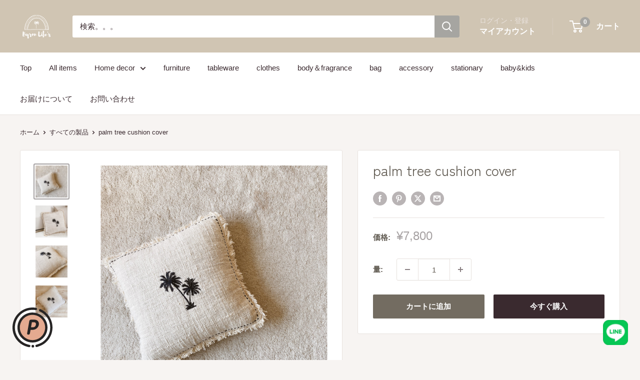

--- FILE ---
content_type: text/html; charset=utf-8
request_url: https://byronlifes-official.com/products/palm-tree-cushion-cover
body_size: 34062
content:
<!doctype html>

<html class="no-js" lang="ja">
  <head>
    <meta charset="utf-8">
    <meta name="viewport" content="width=device-width, initial-scale=1.0, height=device-height, minimum-scale=1.0, maximum-scale=1.0">
    <meta name="theme-color" content="#a6a1a2">

    <title>palm tree cushion cover - クッションカバー</title><meta name="description" content="シンプルなデザインながら、パームツリーがアクセントになったクッションカバー。made in Bali ○size50×50 -インテリアのアクセントにも。"><link rel="canonical" href="https://byronlifes-official.com/products/palm-tree-cushion-cover"><link rel="preload" as="style" href="//byronlifes-official.com/cdn/shop/t/10/assets/theme.css?v=93604157203610123531747060904">
    <link rel="preload" as="script" href="//byronlifes-official.com/cdn/shop/t/10/assets/theme.js?v=58436354120716407751747060905">
    <link rel="preconnect" href="https://cdn.shopify.com">
    <link rel="preconnect" href="https://fonts.shopifycdn.com">
    <link rel="dns-prefetch" href="https://productreviews.shopifycdn.com">
    <link rel="dns-prefetch" href="https://ajax.googleapis.com">
    <link rel="dns-prefetch" href="https://maps.googleapis.com">
    <link rel="dns-prefetch" href="https://maps.gstatic.com">

    <meta property="og:type" content="product">
  <meta property="og:title" content="palm tree cushion cover"><meta property="og:image" content="http://byronlifes-official.com/cdn/shop/products/c97005810a680a1d64017746c0fb6f45_c178a07d-076e-42fc-b2e0-1742ef153301.jpg?v=1677035591">
    <meta property="og:image:secure_url" content="https://byronlifes-official.com/cdn/shop/products/c97005810a680a1d64017746c0fb6f45_c178a07d-076e-42fc-b2e0-1742ef153301.jpg?v=1677035591">
    <meta property="og:image:width" content="2000">
    <meta property="og:image:height" content="2000">
    <meta property="product:availability" content="in stock"><meta property="product:price:amount" content="7,800">
  <meta property="product:price:currency" content="JPY"><meta property="og:description" content="シンプルなデザインながら、パームツリーがアクセントになったクッションカバー。made in Bali ○size50×50 -インテリアのアクセントにも。"><meta property="og:url" content="https://byronlifes-official.com/products/palm-tree-cushion-cover">
<meta property="og:site_name" content="Byron  Life&#39;s "><meta name="twitter:card" content="summary"><meta name="twitter:title" content="palm tree cushion cover">
  <meta name="twitter:description" content="シンプルなデザインながら、パームツリーがアクセントになったクッションカバー。made in Bali
○size50×50
 
 
 
 
-----▽▼Instagram▼▽-----
https://instagram.com/byron_lifes?igshid=YmMyMTA2M2Y=
 
 
【お届けにつきまして】 ●納期のご案内は、ショップガイドラインにて随時更新しておりますので、ご注文前に必ずご確認くださいませ。
世界の情勢や、ご注文の混雑状況によりましてもお届け日数が変わりますので、必ずガイドラインをご確認いただきますようお願い申し上げます。
 
●商品は海外から取り寄せをしている為、メーカーにおいて在庫の変動があり、ご注文後に在庫切れの場合がございます。在庫切れの場合は速やかに返金を致しますのでご了承下さい。その際はメールにてご連絡致します。
 
●複数ご購入の際は、全ての商品が揃ってからのお届けになります。
 
●ギフトラッピングは有料になります。ご希望の際は&quot;ラッピング&quot;をカートに追加してください。
 
【商品につきまして】 
●お手持ちのパソコン、携帯により商品のお色に若干の差がある場合がございます。 ●サイズは測り方により多少の誤差がある場合がございます。 また、輸入製品のため日本製品に比べて裁縫に多少の粗さやほつれ、小さな汚れがある場合がございます。ご了承の上でご購入いただきますようお願い致します。
 
【返品ポリシー】 ●お客様都合での返品、交換は対応することが致しかねます。
 
【その他】何かご不明な点がございましたら、お気軽にお問い合わせください。お問い合わせはメール、メッセージにてお願い致します。電話対応は行っておりません。
 ">
  <meta name="twitter:image" content="https://byronlifes-official.com/cdn/shop/products/c97005810a680a1d64017746c0fb6f45_c178a07d-076e-42fc-b2e0-1742ef153301_600x600_crop_center.jpg?v=1677035591">
    <link rel="preload" href="//byronlifes-official.com/cdn/fonts/zen_kaku_gothic_new/zenkakugothicnew_n4.04cfb790a87c2fa56f40f47191b8c05620cc5b9c.woff2" as="font" type="font/woff2" crossorigin><style>
  @font-face {
  font-family: "Zen Kaku Gothic New";
  font-weight: 400;
  font-style: normal;
  font-display: swap;
  src: url("//byronlifes-official.com/cdn/fonts/zen_kaku_gothic_new/zenkakugothicnew_n4.04cfb790a87c2fa56f40f47191b8c05620cc5b9c.woff2") format("woff2"),
       url("//byronlifes-official.com/cdn/fonts/zen_kaku_gothic_new/zenkakugothicnew_n4.9496f4244fdde226f75f70707742d1f64ea52225.woff") format("woff");
}

  


  
  
  

  :root {
    --default-text-font-size : 15px;
    --base-text-font-size    : 15px;
    --heading-font-family    : "Zen Kaku Gothic New", sans-serif;
    --heading-font-weight    : 400;
    --heading-font-style     : normal;
    --text-font-family       : "system_ui", -apple-system, 'Segoe UI', Roboto, 'Helvetica Neue', 'Noto Sans', 'Liberation Sans', Arial, sans-serif, 'Apple Color Emoji', 'Segoe UI Emoji', 'Segoe UI Symbol', 'Noto Color Emoji';
    --text-font-weight       : 400;
    --text-font-style        : normal;
    --text-font-bolder-weight: bolder;
    --text-link-decoration   : underline;

    --text-color               : #3a2a2f;
    --text-color-rgb           : 58, 42, 47;
    --heading-color            : #605a51;
    --border-color             : #e7e2de;
    --border-color-rgb         : 231, 226, 222;
    --form-border-color        : #dcd5cf;
    --accent-color             : #a6a1a2;
    --accent-color-rgb         : 166, 161, 162;
    --link-color               : #d1a561;
    --link-color-hover         : #b28034;
    --background               : #f7f4f2;
    --secondary-background     : #ffffff;
    --secondary-background-rgb : 255, 255, 255;
    --accent-background        : rgba(166, 161, 162, 0.08);

    --input-background: #ffffff;

    --error-color       : #ca2727;
    --error-background  : rgba(202, 39, 39, 0.07);
    --success-color     : #b6760f;
    --success-background: rgba(182, 118, 15, 0.11);

    --primary-button-background      : #736c61;
    --primary-button-background-rgb  : 115, 108, 97;
    --primary-button-text-color      : #ffffff;
    --secondary-button-background    : #3a2a2f;
    --secondary-button-background-rgb: 58, 42, 47;
    --secondary-button-text-color    : #ffffff;

    --header-background      : #d0c5b3;
    --header-text-color      : #ffffff;
    --header-light-text-color: #e9e2dd;
    --header-border-color    : rgba(233, 226, 221, 0.3);
    --header-accent-color    : #a6a5a1;

    --footer-background-color:    #736c61;
    --footer-heading-text-color:  #f7f4f2;
    --footer-body-text-color:     #f7f4f2;
    --footer-body-text-color-rgb: 247, 244, 242;
    --footer-accent-color:        #a6a5a1;
    --footer-accent-color-rgb:    166, 165, 161;
    --footer-border:              none;
    
    --flickity-arrow-color: #bcaea3;--product-on-sale-accent           : #ee0000;
    --product-on-sale-accent-rgb       : 238, 0, 0;
    --product-on-sale-color            : #ffffff;
    --product-in-stock-color           : #b2b9a9;
    --product-low-stock-color          : #ee0000;
    --product-sold-out-color           : #d1d1d4;
    --product-custom-label-1-background: #ff6128;
    --product-custom-label-1-color     : #ffffff;
    --product-custom-label-2-background: #a95ebe;
    --product-custom-label-2-color     : #ffffff;
    --product-review-star-color        : #ffb647;

    --mobile-container-gutter : 20px;
    --desktop-container-gutter: 40px;

    /* Shopify related variables */
    --payment-terms-background-color: #f7f4f2;
  }
</style>

<script>
  // IE11 does not have support for CSS variables, so we have to polyfill them
  if (!(((window || {}).CSS || {}).supports && window.CSS.supports('(--a: 0)'))) {
    const script = document.createElement('script');
    script.type = 'text/javascript';
    script.src = 'https://cdn.jsdelivr.net/npm/css-vars-ponyfill@2';
    script.onload = function() {
      cssVars({});
    };

    document.getElementsByTagName('head')[0].appendChild(script);
  }
</script>


    <script>window.performance && window.performance.mark && window.performance.mark('shopify.content_for_header.start');</script><meta name="facebook-domain-verification" content="oj7vrsrzpprorz6usjbubacge7u5k7">
<meta id="shopify-digital-wallet" name="shopify-digital-wallet" content="/72282833202/digital_wallets/dialog">
<meta name="shopify-checkout-api-token" content="f07885b8963fce3fdbf656e161123a0b">
<link rel="alternate" type="application/json+oembed" href="https://byronlifes-official.com/products/palm-tree-cushion-cover.oembed">
<script async="async" src="/checkouts/internal/preloads.js?locale=ja-JP"></script>
<script id="apple-pay-shop-capabilities" type="application/json">{"shopId":72282833202,"countryCode":"JP","currencyCode":"JPY","merchantCapabilities":["supports3DS"],"merchantId":"gid:\/\/shopify\/Shop\/72282833202","merchantName":"Byron  Life's ","requiredBillingContactFields":["postalAddress","email","phone"],"requiredShippingContactFields":["postalAddress","email","phone"],"shippingType":"shipping","supportedNetworks":["visa","masterCard","amex"],"total":{"type":"pending","label":"Byron  Life's ","amount":"1.00"},"shopifyPaymentsEnabled":true,"supportsSubscriptions":true}</script>
<script id="shopify-features" type="application/json">{"accessToken":"f07885b8963fce3fdbf656e161123a0b","betas":["rich-media-storefront-analytics"],"domain":"byronlifes-official.com","predictiveSearch":false,"shopId":72282833202,"locale":"ja"}</script>
<script>var Shopify = Shopify || {};
Shopify.shop = "byron-lifes.myshopify.com";
Shopify.locale = "ja";
Shopify.currency = {"active":"JPY","rate":"1.0"};
Shopify.country = "JP";
Shopify.theme = {"name":"Warehouse","id":175962423602,"schema_name":"Warehouse","schema_version":"6.4.0","theme_store_id":871,"role":"main"};
Shopify.theme.handle = "null";
Shopify.theme.style = {"id":null,"handle":null};
Shopify.cdnHost = "byronlifes-official.com/cdn";
Shopify.routes = Shopify.routes || {};
Shopify.routes.root = "/";</script>
<script type="module">!function(o){(o.Shopify=o.Shopify||{}).modules=!0}(window);</script>
<script>!function(o){function n(){var o=[];function n(){o.push(Array.prototype.slice.apply(arguments))}return n.q=o,n}var t=o.Shopify=o.Shopify||{};t.loadFeatures=n(),t.autoloadFeatures=n()}(window);</script>
<script id="shop-js-analytics" type="application/json">{"pageType":"product"}</script>
<script defer="defer" async type="module" src="//byronlifes-official.com/cdn/shopifycloud/shop-js/modules/v2/client.init-shop-cart-sync_PyU3Cxph.ja.esm.js"></script>
<script defer="defer" async type="module" src="//byronlifes-official.com/cdn/shopifycloud/shop-js/modules/v2/chunk.common_3XpQ5sgE.esm.js"></script>
<script type="module">
  await import("//byronlifes-official.com/cdn/shopifycloud/shop-js/modules/v2/client.init-shop-cart-sync_PyU3Cxph.ja.esm.js");
await import("//byronlifes-official.com/cdn/shopifycloud/shop-js/modules/v2/chunk.common_3XpQ5sgE.esm.js");

  window.Shopify.SignInWithShop?.initShopCartSync?.({"fedCMEnabled":true,"windoidEnabled":true});

</script>
<script>(function() {
  var isLoaded = false;
  function asyncLoad() {
    if (isLoaded) return;
    isLoaded = true;
    var urls = ["https:\/\/cax.channel.io\/shopify\/plugins\/5a568b61-f333-49b7-be8d-1f259eabdada.js?shop=byron-lifes.myshopify.com","https:\/\/s1.staq-cdn.com\/grow\/api\/js\/72282833202\/main.js?sId=72282833202\u0026v=YZZY9CUEXSBL55PCLXYDJRK1\u0026shop=byron-lifes.myshopify.com"];
    for (var i = 0; i < urls.length; i++) {
      var s = document.createElement('script');
      s.type = 'text/javascript';
      s.async = true;
      s.src = urls[i];
      var x = document.getElementsByTagName('script')[0];
      x.parentNode.insertBefore(s, x);
    }
  };
  if(window.attachEvent) {
    window.attachEvent('onload', asyncLoad);
  } else {
    window.addEventListener('load', asyncLoad, false);
  }
})();</script>
<script id="__st">var __st={"a":72282833202,"offset":32400,"reqid":"12b7feab-c654-44d2-b9f7-3510571156f0-1768919185","pageurl":"byronlifes-official.com\/products\/palm-tree-cushion-cover","u":"7e20782da3c3","p":"product","rtyp":"product","rid":8149713879346};</script>
<script>window.ShopifyPaypalV4VisibilityTracking = true;</script>
<script id="captcha-bootstrap">!function(){'use strict';const t='contact',e='account',n='new_comment',o=[[t,t],['blogs',n],['comments',n],[t,'customer']],c=[[e,'customer_login'],[e,'guest_login'],[e,'recover_customer_password'],[e,'create_customer']],r=t=>t.map((([t,e])=>`form[action*='/${t}']:not([data-nocaptcha='true']) input[name='form_type'][value='${e}']`)).join(','),a=t=>()=>t?[...document.querySelectorAll(t)].map((t=>t.form)):[];function s(){const t=[...o],e=r(t);return a(e)}const i='password',u='form_key',d=['recaptcha-v3-token','g-recaptcha-response','h-captcha-response',i],f=()=>{try{return window.sessionStorage}catch{return}},m='__shopify_v',_=t=>t.elements[u];function p(t,e,n=!1){try{const o=window.sessionStorage,c=JSON.parse(o.getItem(e)),{data:r}=function(t){const{data:e,action:n}=t;return t[m]||n?{data:e,action:n}:{data:t,action:n}}(c);for(const[e,n]of Object.entries(r))t.elements[e]&&(t.elements[e].value=n);n&&o.removeItem(e)}catch(o){console.error('form repopulation failed',{error:o})}}const l='form_type',E='cptcha';function T(t){t.dataset[E]=!0}const w=window,h=w.document,L='Shopify',v='ce_forms',y='captcha';let A=!1;((t,e)=>{const n=(g='f06e6c50-85a8-45c8-87d0-21a2b65856fe',I='https://cdn.shopify.com/shopifycloud/storefront-forms-hcaptcha/ce_storefront_forms_captcha_hcaptcha.v1.5.2.iife.js',D={infoText:'hCaptchaによる保護',privacyText:'プライバシー',termsText:'利用規約'},(t,e,n)=>{const o=w[L][v],c=o.bindForm;if(c)return c(t,g,e,D).then(n);var r;o.q.push([[t,g,e,D],n]),r=I,A||(h.body.append(Object.assign(h.createElement('script'),{id:'captcha-provider',async:!0,src:r})),A=!0)});var g,I,D;w[L]=w[L]||{},w[L][v]=w[L][v]||{},w[L][v].q=[],w[L][y]=w[L][y]||{},w[L][y].protect=function(t,e){n(t,void 0,e),T(t)},Object.freeze(w[L][y]),function(t,e,n,w,h,L){const[v,y,A,g]=function(t,e,n){const i=e?o:[],u=t?c:[],d=[...i,...u],f=r(d),m=r(i),_=r(d.filter((([t,e])=>n.includes(e))));return[a(f),a(m),a(_),s()]}(w,h,L),I=t=>{const e=t.target;return e instanceof HTMLFormElement?e:e&&e.form},D=t=>v().includes(t);t.addEventListener('submit',(t=>{const e=I(t);if(!e)return;const n=D(e)&&!e.dataset.hcaptchaBound&&!e.dataset.recaptchaBound,o=_(e),c=g().includes(e)&&(!o||!o.value);(n||c)&&t.preventDefault(),c&&!n&&(function(t){try{if(!f())return;!function(t){const e=f();if(!e)return;const n=_(t);if(!n)return;const o=n.value;o&&e.removeItem(o)}(t);const e=Array.from(Array(32),(()=>Math.random().toString(36)[2])).join('');!function(t,e){_(t)||t.append(Object.assign(document.createElement('input'),{type:'hidden',name:u})),t.elements[u].value=e}(t,e),function(t,e){const n=f();if(!n)return;const o=[...t.querySelectorAll(`input[type='${i}']`)].map((({name:t})=>t)),c=[...d,...o],r={};for(const[a,s]of new FormData(t).entries())c.includes(a)||(r[a]=s);n.setItem(e,JSON.stringify({[m]:1,action:t.action,data:r}))}(t,e)}catch(e){console.error('failed to persist form',e)}}(e),e.submit())}));const S=(t,e)=>{t&&!t.dataset[E]&&(n(t,e.some((e=>e===t))),T(t))};for(const o of['focusin','change'])t.addEventListener(o,(t=>{const e=I(t);D(e)&&S(e,y())}));const B=e.get('form_key'),M=e.get(l),P=B&&M;t.addEventListener('DOMContentLoaded',(()=>{const t=y();if(P)for(const e of t)e.elements[l].value===M&&p(e,B);[...new Set([...A(),...v().filter((t=>'true'===t.dataset.shopifyCaptcha))])].forEach((e=>S(e,t)))}))}(h,new URLSearchParams(w.location.search),n,t,e,['guest_login'])})(!0,!0)}();</script>
<script integrity="sha256-4kQ18oKyAcykRKYeNunJcIwy7WH5gtpwJnB7kiuLZ1E=" data-source-attribution="shopify.loadfeatures" defer="defer" src="//byronlifes-official.com/cdn/shopifycloud/storefront/assets/storefront/load_feature-a0a9edcb.js" crossorigin="anonymous"></script>
<script data-source-attribution="shopify.dynamic_checkout.dynamic.init">var Shopify=Shopify||{};Shopify.PaymentButton=Shopify.PaymentButton||{isStorefrontPortableWallets:!0,init:function(){window.Shopify.PaymentButton.init=function(){};var t=document.createElement("script");t.src="https://byronlifes-official.com/cdn/shopifycloud/portable-wallets/latest/portable-wallets.ja.js",t.type="module",document.head.appendChild(t)}};
</script>
<script data-source-attribution="shopify.dynamic_checkout.buyer_consent">
  function portableWalletsHideBuyerConsent(e){var t=document.getElementById("shopify-buyer-consent"),n=document.getElementById("shopify-subscription-policy-button");t&&n&&(t.classList.add("hidden"),t.setAttribute("aria-hidden","true"),n.removeEventListener("click",e))}function portableWalletsShowBuyerConsent(e){var t=document.getElementById("shopify-buyer-consent"),n=document.getElementById("shopify-subscription-policy-button");t&&n&&(t.classList.remove("hidden"),t.removeAttribute("aria-hidden"),n.addEventListener("click",e))}window.Shopify?.PaymentButton&&(window.Shopify.PaymentButton.hideBuyerConsent=portableWalletsHideBuyerConsent,window.Shopify.PaymentButton.showBuyerConsent=portableWalletsShowBuyerConsent);
</script>
<script>
  function portableWalletsCleanup(e){e&&e.src&&console.error("Failed to load portable wallets script "+e.src);var t=document.querySelectorAll("shopify-accelerated-checkout .shopify-payment-button__skeleton, shopify-accelerated-checkout-cart .wallet-cart-button__skeleton"),e=document.getElementById("shopify-buyer-consent");for(let e=0;e<t.length;e++)t[e].remove();e&&e.remove()}function portableWalletsNotLoadedAsModule(e){e instanceof ErrorEvent&&"string"==typeof e.message&&e.message.includes("import.meta")&&"string"==typeof e.filename&&e.filename.includes("portable-wallets")&&(window.removeEventListener("error",portableWalletsNotLoadedAsModule),window.Shopify.PaymentButton.failedToLoad=e,"loading"===document.readyState?document.addEventListener("DOMContentLoaded",window.Shopify.PaymentButton.init):window.Shopify.PaymentButton.init())}window.addEventListener("error",portableWalletsNotLoadedAsModule);
</script>

<script type="module" src="https://byronlifes-official.com/cdn/shopifycloud/portable-wallets/latest/portable-wallets.ja.js" onError="portableWalletsCleanup(this)" crossorigin="anonymous"></script>
<script nomodule>
  document.addEventListener("DOMContentLoaded", portableWalletsCleanup);
</script>

<link id="shopify-accelerated-checkout-styles" rel="stylesheet" media="screen" href="https://byronlifes-official.com/cdn/shopifycloud/portable-wallets/latest/accelerated-checkout-backwards-compat.css" crossorigin="anonymous">
<style id="shopify-accelerated-checkout-cart">
        #shopify-buyer-consent {
  margin-top: 1em;
  display: inline-block;
  width: 100%;
}

#shopify-buyer-consent.hidden {
  display: none;
}

#shopify-subscription-policy-button {
  background: none;
  border: none;
  padding: 0;
  text-decoration: underline;
  font-size: inherit;
  cursor: pointer;
}

#shopify-subscription-policy-button::before {
  box-shadow: none;
}

      </style>

<script>window.performance && window.performance.mark && window.performance.mark('shopify.content_for_header.end');</script>

    <link rel="stylesheet" href="//byronlifes-official.com/cdn/shop/t/10/assets/theme.css?v=93604157203610123531747060904">

    <script type="application/ld+json">{"@context":"http:\/\/schema.org\/","@id":"\/products\/palm-tree-cushion-cover#product","@type":"Product","brand":{"@type":"Brand","name":"Byron Life's"},"category":"","description":"シンプルなデザインながら、パームツリーがアクセントになったクッションカバー。made in Bali\n○size50×50\n \n \n \n \n-----▽▼Instagram▼▽-----\nhttps:\/\/instagram.com\/byron_lifes?igshid=YmMyMTA2M2Y=\n \n \n【お届けにつきまして】 ●納期のご案内は、ショップガイドラインにて随時更新しておりますので、ご注文前に必ずご確認くださいませ。\n世界の情勢や、ご注文の混雑状況によりましてもお届け日数が変わりますので、必ずガイドラインをご確認いただきますようお願い申し上げます。\n \n●商品は海外から取り寄せをしている為、メーカーにおいて在庫の変動があり、ご注文後に在庫切れの場合がございます。在庫切れの場合は速やかに返金を致しますのでご了承下さい。その際はメールにてご連絡致します。\n \n●複数ご購入の際は、全ての商品が揃ってからのお届けになります。\n \n●ギフトラッピングは有料になります。ご希望の際は\"ラッピング\"をカートに追加してください。\n \n【商品につきまして】 \n●お手持ちのパソコン、携帯により商品のお色に若干の差がある場合がございます。 ●サイズは測り方により多少の誤差がある場合がございます。 また、輸入製品のため日本製品に比べて裁縫に多少の粗さやほつれ、小さな汚れがある場合がございます。ご了承の上でご購入いただきますようお願い致します。\n \n【返品ポリシー】 ●お客様都合での返品、交換は対応することが致しかねます。\n \n【その他】何かご不明な点がございましたら、お気軽にお問い合わせください。お問い合わせはメール、メッセージにてお願い致します。電話対応は行っておりません。\n ","image":"https:\/\/byronlifes-official.com\/cdn\/shop\/products\/c97005810a680a1d64017746c0fb6f45_c178a07d-076e-42fc-b2e0-1742ef153301.jpg?v=1677035591\u0026width=1920","name":"palm tree cushion cover","offers":{"@id":"\/products\/palm-tree-cushion-cover?variant=44632299929906#offer","@type":"Offer","availability":"http:\/\/schema.org\/InStock","price":"7800","priceCurrency":"JPY","url":"https:\/\/byronlifes-official.com\/products\/palm-tree-cushion-cover?variant=44632299929906"},"sku":"104-17","url":"https:\/\/byronlifes-official.com\/products\/palm-tree-cushion-cover"}</script><script type="application/ld+json">
  {
    "@context": "https://schema.org",
    "@type": "BreadcrumbList",
    "itemListElement": [{
        "@type": "ListItem",
        "position": 1,
        "name": "ホーム",
        "item": "https://byronlifes-official.com"
      },{
            "@type": "ListItem",
            "position": 2,
            "name": "palm tree cushion cover",
            "item": "https://byronlifes-official.com/products/palm-tree-cushion-cover"
          }]
  }
</script>

    <script>
      // This allows to expose several variables to the global scope, to be used in scripts
      window.theme = {
        pageType: "product",
        cartCount: 0,
        moneyFormat: "¥{{amount_no_decimals}}",
        moneyWithCurrencyFormat: "¥{{amount_no_decimals}}",
        currencyCodeEnabled: false,
        showDiscount: true,
        discountMode: "percentage",
        cartType: "drawer"
      };

      window.routes = {
        rootUrl: "\/",
        rootUrlWithoutSlash: '',
        cartUrl: "\/cart",
        cartAddUrl: "\/cart\/add",
        cartChangeUrl: "\/cart\/change",
        searchUrl: "\/search",
        productRecommendationsUrl: "\/recommendations\/products"
      };

      window.languages = {
        productRegularPrice: "通常価格",
        productSalePrice: "販売価格",
        collectionOnSaleLabel: "{{savings}}セーブ",
        productFormUnavailable: "利用できません",
        productFormAddToCart: "カートに追加",
        productFormPreOrder: "予約注文",
        productFormSoldOut: "完売",
        productAdded: "カートに追加されました",
        productAddedShort: "追加されました",
        shippingEstimatorNoResults: "住所への配送が見つかりませんでした。",
        shippingEstimatorOneResult: "住所には1つの配送料金があります：",
        shippingEstimatorMultipleResults: "住所には{{count}}の送料があります：",
        shippingEstimatorErrors: "いくつかのエラーがあります："
      };

      document.documentElement.className = document.documentElement.className.replace('no-js', 'js');
    </script><script src="//byronlifes-official.com/cdn/shop/t/10/assets/theme.js?v=58436354120716407751747060905" defer></script>
    <script src="//byronlifes-official.com/cdn/shop/t/10/assets/custom.js?v=102476495355921946141740891678" defer></script><script>
        (function () {
          window.onpageshow = function() {
            // We force re-freshing the cart content onpageshow, as most browsers will serve a cache copy when hitting the
            // back button, which cause staled data
            document.documentElement.dispatchEvent(new CustomEvent('cart:refresh', {
              bubbles: true,
              detail: {scrollToTop: false}
            }));
          };
        })();
      </script><link href="https://cdn.shopify.com/extensions/019bb93a-951c-7a49-90ae-606bd87ebdf8/poing-pong-24/assets/poingpong2-floating.css" rel="stylesheet" type="text/css" media="all">
<link href="https://cdn.shopify.com/extensions/01997acd-ac33-7644-83e8-b67b529a6e74/v3.0.0/assets/reterior-line-tailwind.css" rel="stylesheet" type="text/css" media="all">
<link href="https://monorail-edge.shopifysvc.com" rel="dns-prefetch">
<script>(function(){if ("sendBeacon" in navigator && "performance" in window) {try {var session_token_from_headers = performance.getEntriesByType('navigation')[0].serverTiming.find(x => x.name == '_s').description;} catch {var session_token_from_headers = undefined;}var session_cookie_matches = document.cookie.match(/_shopify_s=([^;]*)/);var session_token_from_cookie = session_cookie_matches && session_cookie_matches.length === 2 ? session_cookie_matches[1] : "";var session_token = session_token_from_headers || session_token_from_cookie || "";function handle_abandonment_event(e) {var entries = performance.getEntries().filter(function(entry) {return /monorail-edge.shopifysvc.com/.test(entry.name);});if (!window.abandonment_tracked && entries.length === 0) {window.abandonment_tracked = true;var currentMs = Date.now();var navigation_start = performance.timing.navigationStart;var payload = {shop_id: 72282833202,url: window.location.href,navigation_start,duration: currentMs - navigation_start,session_token,page_type: "product"};window.navigator.sendBeacon("https://monorail-edge.shopifysvc.com/v1/produce", JSON.stringify({schema_id: "online_store_buyer_site_abandonment/1.1",payload: payload,metadata: {event_created_at_ms: currentMs,event_sent_at_ms: currentMs}}));}}window.addEventListener('pagehide', handle_abandonment_event);}}());</script>
<script id="web-pixels-manager-setup">(function e(e,d,r,n,o){if(void 0===o&&(o={}),!Boolean(null===(a=null===(i=window.Shopify)||void 0===i?void 0:i.analytics)||void 0===a?void 0:a.replayQueue)){var i,a;window.Shopify=window.Shopify||{};var t=window.Shopify;t.analytics=t.analytics||{};var s=t.analytics;s.replayQueue=[],s.publish=function(e,d,r){return s.replayQueue.push([e,d,r]),!0};try{self.performance.mark("wpm:start")}catch(e){}var l=function(){var e={modern:/Edge?\/(1{2}[4-9]|1[2-9]\d|[2-9]\d{2}|\d{4,})\.\d+(\.\d+|)|Firefox\/(1{2}[4-9]|1[2-9]\d|[2-9]\d{2}|\d{4,})\.\d+(\.\d+|)|Chrom(ium|e)\/(9{2}|\d{3,})\.\d+(\.\d+|)|(Maci|X1{2}).+ Version\/(15\.\d+|(1[6-9]|[2-9]\d|\d{3,})\.\d+)([,.]\d+|)( \(\w+\)|)( Mobile\/\w+|) Safari\/|Chrome.+OPR\/(9{2}|\d{3,})\.\d+\.\d+|(CPU[ +]OS|iPhone[ +]OS|CPU[ +]iPhone|CPU IPhone OS|CPU iPad OS)[ +]+(15[._]\d+|(1[6-9]|[2-9]\d|\d{3,})[._]\d+)([._]\d+|)|Android:?[ /-](13[3-9]|1[4-9]\d|[2-9]\d{2}|\d{4,})(\.\d+|)(\.\d+|)|Android.+Firefox\/(13[5-9]|1[4-9]\d|[2-9]\d{2}|\d{4,})\.\d+(\.\d+|)|Android.+Chrom(ium|e)\/(13[3-9]|1[4-9]\d|[2-9]\d{2}|\d{4,})\.\d+(\.\d+|)|SamsungBrowser\/([2-9]\d|\d{3,})\.\d+/,legacy:/Edge?\/(1[6-9]|[2-9]\d|\d{3,})\.\d+(\.\d+|)|Firefox\/(5[4-9]|[6-9]\d|\d{3,})\.\d+(\.\d+|)|Chrom(ium|e)\/(5[1-9]|[6-9]\d|\d{3,})\.\d+(\.\d+|)([\d.]+$|.*Safari\/(?![\d.]+ Edge\/[\d.]+$))|(Maci|X1{2}).+ Version\/(10\.\d+|(1[1-9]|[2-9]\d|\d{3,})\.\d+)([,.]\d+|)( \(\w+\)|)( Mobile\/\w+|) Safari\/|Chrome.+OPR\/(3[89]|[4-9]\d|\d{3,})\.\d+\.\d+|(CPU[ +]OS|iPhone[ +]OS|CPU[ +]iPhone|CPU IPhone OS|CPU iPad OS)[ +]+(10[._]\d+|(1[1-9]|[2-9]\d|\d{3,})[._]\d+)([._]\d+|)|Android:?[ /-](13[3-9]|1[4-9]\d|[2-9]\d{2}|\d{4,})(\.\d+|)(\.\d+|)|Mobile Safari.+OPR\/([89]\d|\d{3,})\.\d+\.\d+|Android.+Firefox\/(13[5-9]|1[4-9]\d|[2-9]\d{2}|\d{4,})\.\d+(\.\d+|)|Android.+Chrom(ium|e)\/(13[3-9]|1[4-9]\d|[2-9]\d{2}|\d{4,})\.\d+(\.\d+|)|Android.+(UC? ?Browser|UCWEB|U3)[ /]?(15\.([5-9]|\d{2,})|(1[6-9]|[2-9]\d|\d{3,})\.\d+)\.\d+|SamsungBrowser\/(5\.\d+|([6-9]|\d{2,})\.\d+)|Android.+MQ{2}Browser\/(14(\.(9|\d{2,})|)|(1[5-9]|[2-9]\d|\d{3,})(\.\d+|))(\.\d+|)|K[Aa][Ii]OS\/(3\.\d+|([4-9]|\d{2,})\.\d+)(\.\d+|)/},d=e.modern,r=e.legacy,n=navigator.userAgent;return n.match(d)?"modern":n.match(r)?"legacy":"unknown"}(),u="modern"===l?"modern":"legacy",c=(null!=n?n:{modern:"",legacy:""})[u],f=function(e){return[e.baseUrl,"/wpm","/b",e.hashVersion,"modern"===e.buildTarget?"m":"l",".js"].join("")}({baseUrl:d,hashVersion:r,buildTarget:u}),m=function(e){var d=e.version,r=e.bundleTarget,n=e.surface,o=e.pageUrl,i=e.monorailEndpoint;return{emit:function(e){var a=e.status,t=e.errorMsg,s=(new Date).getTime(),l=JSON.stringify({metadata:{event_sent_at_ms:s},events:[{schema_id:"web_pixels_manager_load/3.1",payload:{version:d,bundle_target:r,page_url:o,status:a,surface:n,error_msg:t},metadata:{event_created_at_ms:s}}]});if(!i)return console&&console.warn&&console.warn("[Web Pixels Manager] No Monorail endpoint provided, skipping logging."),!1;try{return self.navigator.sendBeacon.bind(self.navigator)(i,l)}catch(e){}var u=new XMLHttpRequest;try{return u.open("POST",i,!0),u.setRequestHeader("Content-Type","text/plain"),u.send(l),!0}catch(e){return console&&console.warn&&console.warn("[Web Pixels Manager] Got an unhandled error while logging to Monorail."),!1}}}}({version:r,bundleTarget:l,surface:e.surface,pageUrl:self.location.href,monorailEndpoint:e.monorailEndpoint});try{o.browserTarget=l,function(e){var d=e.src,r=e.async,n=void 0===r||r,o=e.onload,i=e.onerror,a=e.sri,t=e.scriptDataAttributes,s=void 0===t?{}:t,l=document.createElement("script"),u=document.querySelector("head"),c=document.querySelector("body");if(l.async=n,l.src=d,a&&(l.integrity=a,l.crossOrigin="anonymous"),s)for(var f in s)if(Object.prototype.hasOwnProperty.call(s,f))try{l.dataset[f]=s[f]}catch(e){}if(o&&l.addEventListener("load",o),i&&l.addEventListener("error",i),u)u.appendChild(l);else{if(!c)throw new Error("Did not find a head or body element to append the script");c.appendChild(l)}}({src:f,async:!0,onload:function(){if(!function(){var e,d;return Boolean(null===(d=null===(e=window.Shopify)||void 0===e?void 0:e.analytics)||void 0===d?void 0:d.initialized)}()){var d=window.webPixelsManager.init(e)||void 0;if(d){var r=window.Shopify.analytics;r.replayQueue.forEach((function(e){var r=e[0],n=e[1],o=e[2];d.publishCustomEvent(r,n,o)})),r.replayQueue=[],r.publish=d.publishCustomEvent,r.visitor=d.visitor,r.initialized=!0}}},onerror:function(){return m.emit({status:"failed",errorMsg:"".concat(f," has failed to load")})},sri:function(e){var d=/^sha384-[A-Za-z0-9+/=]+$/;return"string"==typeof e&&d.test(e)}(c)?c:"",scriptDataAttributes:o}),m.emit({status:"loading"})}catch(e){m.emit({status:"failed",errorMsg:(null==e?void 0:e.message)||"Unknown error"})}}})({shopId: 72282833202,storefrontBaseUrl: "https://byronlifes-official.com",extensionsBaseUrl: "https://extensions.shopifycdn.com/cdn/shopifycloud/web-pixels-manager",monorailEndpoint: "https://monorail-edge.shopifysvc.com/unstable/produce_batch",surface: "storefront-renderer",enabledBetaFlags: ["2dca8a86"],webPixelsConfigList: [{"id":"876118322","configuration":"{\"accountID\":\"72282833202\"}","eventPayloadVersion":"v1","runtimeContext":"STRICT","scriptVersion":"3c72ff377e9d92ad2f15992c3c493e7f","type":"APP","apiClientId":5263155,"privacyPurposes":[],"dataSharingAdjustments":{"protectedCustomerApprovalScopes":["read_customer_address","read_customer_email","read_customer_name","read_customer_personal_data","read_customer_phone"]}},{"id":"262766898","configuration":"{\"pixel_id\":\"1276762006570737\",\"pixel_type\":\"facebook_pixel\",\"metaapp_system_user_token\":\"-\"}","eventPayloadVersion":"v1","runtimeContext":"OPEN","scriptVersion":"ca16bc87fe92b6042fbaa3acc2fbdaa6","type":"APP","apiClientId":2329312,"privacyPurposes":["ANALYTICS","MARKETING","SALE_OF_DATA"],"dataSharingAdjustments":{"protectedCustomerApprovalScopes":["read_customer_address","read_customer_email","read_customer_name","read_customer_personal_data","read_customer_phone"]}},{"id":"shopify-app-pixel","configuration":"{}","eventPayloadVersion":"v1","runtimeContext":"STRICT","scriptVersion":"0450","apiClientId":"shopify-pixel","type":"APP","privacyPurposes":["ANALYTICS","MARKETING"]},{"id":"shopify-custom-pixel","eventPayloadVersion":"v1","runtimeContext":"LAX","scriptVersion":"0450","apiClientId":"shopify-pixel","type":"CUSTOM","privacyPurposes":["ANALYTICS","MARKETING"]}],isMerchantRequest: false,initData: {"shop":{"name":"Byron  Life's ","paymentSettings":{"currencyCode":"JPY"},"myshopifyDomain":"byron-lifes.myshopify.com","countryCode":"JP","storefrontUrl":"https:\/\/byronlifes-official.com"},"customer":null,"cart":null,"checkout":null,"productVariants":[{"price":{"amount":7800.0,"currencyCode":"JPY"},"product":{"title":"palm tree cushion cover","vendor":"Byron Life's","id":"8149713879346","untranslatedTitle":"palm tree cushion cover","url":"\/products\/palm-tree-cushion-cover","type":""},"id":"44632299929906","image":{"src":"\/\/byronlifes-official.com\/cdn\/shop\/products\/c97005810a680a1d64017746c0fb6f45_c178a07d-076e-42fc-b2e0-1742ef153301.jpg?v=1677035591"},"sku":"104-17","title":"Default Title","untranslatedTitle":"Default Title"}],"purchasingCompany":null},},"https://byronlifes-official.com/cdn","fcfee988w5aeb613cpc8e4bc33m6693e112",{"modern":"","legacy":""},{"shopId":"72282833202","storefrontBaseUrl":"https:\/\/byronlifes-official.com","extensionBaseUrl":"https:\/\/extensions.shopifycdn.com\/cdn\/shopifycloud\/web-pixels-manager","surface":"storefront-renderer","enabledBetaFlags":"[\"2dca8a86\"]","isMerchantRequest":"false","hashVersion":"fcfee988w5aeb613cpc8e4bc33m6693e112","publish":"custom","events":"[[\"page_viewed\",{}],[\"product_viewed\",{\"productVariant\":{\"price\":{\"amount\":7800.0,\"currencyCode\":\"JPY\"},\"product\":{\"title\":\"palm tree cushion cover\",\"vendor\":\"Byron Life's\",\"id\":\"8149713879346\",\"untranslatedTitle\":\"palm tree cushion cover\",\"url\":\"\/products\/palm-tree-cushion-cover\",\"type\":\"\"},\"id\":\"44632299929906\",\"image\":{\"src\":\"\/\/byronlifes-official.com\/cdn\/shop\/products\/c97005810a680a1d64017746c0fb6f45_c178a07d-076e-42fc-b2e0-1742ef153301.jpg?v=1677035591\"},\"sku\":\"104-17\",\"title\":\"Default Title\",\"untranslatedTitle\":\"Default Title\"}}]]"});</script><script>
  window.ShopifyAnalytics = window.ShopifyAnalytics || {};
  window.ShopifyAnalytics.meta = window.ShopifyAnalytics.meta || {};
  window.ShopifyAnalytics.meta.currency = 'JPY';
  var meta = {"product":{"id":8149713879346,"gid":"gid:\/\/shopify\/Product\/8149713879346","vendor":"Byron Life's","type":"","handle":"palm-tree-cushion-cover","variants":[{"id":44632299929906,"price":780000,"name":"palm tree cushion cover","public_title":null,"sku":"104-17"}],"remote":false},"page":{"pageType":"product","resourceType":"product","resourceId":8149713879346,"requestId":"12b7feab-c654-44d2-b9f7-3510571156f0-1768919185"}};
  for (var attr in meta) {
    window.ShopifyAnalytics.meta[attr] = meta[attr];
  }
</script>
<script class="analytics">
  (function () {
    var customDocumentWrite = function(content) {
      var jquery = null;

      if (window.jQuery) {
        jquery = window.jQuery;
      } else if (window.Checkout && window.Checkout.$) {
        jquery = window.Checkout.$;
      }

      if (jquery) {
        jquery('body').append(content);
      }
    };

    var hasLoggedConversion = function(token) {
      if (token) {
        return document.cookie.indexOf('loggedConversion=' + token) !== -1;
      }
      return false;
    }

    var setCookieIfConversion = function(token) {
      if (token) {
        var twoMonthsFromNow = new Date(Date.now());
        twoMonthsFromNow.setMonth(twoMonthsFromNow.getMonth() + 2);

        document.cookie = 'loggedConversion=' + token + '; expires=' + twoMonthsFromNow;
      }
    }

    var trekkie = window.ShopifyAnalytics.lib = window.trekkie = window.trekkie || [];
    if (trekkie.integrations) {
      return;
    }
    trekkie.methods = [
      'identify',
      'page',
      'ready',
      'track',
      'trackForm',
      'trackLink'
    ];
    trekkie.factory = function(method) {
      return function() {
        var args = Array.prototype.slice.call(arguments);
        args.unshift(method);
        trekkie.push(args);
        return trekkie;
      };
    };
    for (var i = 0; i < trekkie.methods.length; i++) {
      var key = trekkie.methods[i];
      trekkie[key] = trekkie.factory(key);
    }
    trekkie.load = function(config) {
      trekkie.config = config || {};
      trekkie.config.initialDocumentCookie = document.cookie;
      var first = document.getElementsByTagName('script')[0];
      var script = document.createElement('script');
      script.type = 'text/javascript';
      script.onerror = function(e) {
        var scriptFallback = document.createElement('script');
        scriptFallback.type = 'text/javascript';
        scriptFallback.onerror = function(error) {
                var Monorail = {
      produce: function produce(monorailDomain, schemaId, payload) {
        var currentMs = new Date().getTime();
        var event = {
          schema_id: schemaId,
          payload: payload,
          metadata: {
            event_created_at_ms: currentMs,
            event_sent_at_ms: currentMs
          }
        };
        return Monorail.sendRequest("https://" + monorailDomain + "/v1/produce", JSON.stringify(event));
      },
      sendRequest: function sendRequest(endpointUrl, payload) {
        // Try the sendBeacon API
        if (window && window.navigator && typeof window.navigator.sendBeacon === 'function' && typeof window.Blob === 'function' && !Monorail.isIos12()) {
          var blobData = new window.Blob([payload], {
            type: 'text/plain'
          });

          if (window.navigator.sendBeacon(endpointUrl, blobData)) {
            return true;
          } // sendBeacon was not successful

        } // XHR beacon

        var xhr = new XMLHttpRequest();

        try {
          xhr.open('POST', endpointUrl);
          xhr.setRequestHeader('Content-Type', 'text/plain');
          xhr.send(payload);
        } catch (e) {
          console.log(e);
        }

        return false;
      },
      isIos12: function isIos12() {
        return window.navigator.userAgent.lastIndexOf('iPhone; CPU iPhone OS 12_') !== -1 || window.navigator.userAgent.lastIndexOf('iPad; CPU OS 12_') !== -1;
      }
    };
    Monorail.produce('monorail-edge.shopifysvc.com',
      'trekkie_storefront_load_errors/1.1',
      {shop_id: 72282833202,
      theme_id: 175962423602,
      app_name: "storefront",
      context_url: window.location.href,
      source_url: "//byronlifes-official.com/cdn/s/trekkie.storefront.cd680fe47e6c39ca5d5df5f0a32d569bc48c0f27.min.js"});

        };
        scriptFallback.async = true;
        scriptFallback.src = '//byronlifes-official.com/cdn/s/trekkie.storefront.cd680fe47e6c39ca5d5df5f0a32d569bc48c0f27.min.js';
        first.parentNode.insertBefore(scriptFallback, first);
      };
      script.async = true;
      script.src = '//byronlifes-official.com/cdn/s/trekkie.storefront.cd680fe47e6c39ca5d5df5f0a32d569bc48c0f27.min.js';
      first.parentNode.insertBefore(script, first);
    };
    trekkie.load(
      {"Trekkie":{"appName":"storefront","development":false,"defaultAttributes":{"shopId":72282833202,"isMerchantRequest":null,"themeId":175962423602,"themeCityHash":"8129991066720499515","contentLanguage":"ja","currency":"JPY","eventMetadataId":"44dfa93d-6b34-4390-a386-f9614bb3cceb"},"isServerSideCookieWritingEnabled":true,"monorailRegion":"shop_domain","enabledBetaFlags":["65f19447"]},"Session Attribution":{},"S2S":{"facebookCapiEnabled":true,"source":"trekkie-storefront-renderer","apiClientId":580111}}
    );

    var loaded = false;
    trekkie.ready(function() {
      if (loaded) return;
      loaded = true;

      window.ShopifyAnalytics.lib = window.trekkie;

      var originalDocumentWrite = document.write;
      document.write = customDocumentWrite;
      try { window.ShopifyAnalytics.merchantGoogleAnalytics.call(this); } catch(error) {};
      document.write = originalDocumentWrite;

      window.ShopifyAnalytics.lib.page(null,{"pageType":"product","resourceType":"product","resourceId":8149713879346,"requestId":"12b7feab-c654-44d2-b9f7-3510571156f0-1768919185","shopifyEmitted":true});

      var match = window.location.pathname.match(/checkouts\/(.+)\/(thank_you|post_purchase)/)
      var token = match? match[1]: undefined;
      if (!hasLoggedConversion(token)) {
        setCookieIfConversion(token);
        window.ShopifyAnalytics.lib.track("Viewed Product",{"currency":"JPY","variantId":44632299929906,"productId":8149713879346,"productGid":"gid:\/\/shopify\/Product\/8149713879346","name":"palm tree cushion cover","price":"7800","sku":"104-17","brand":"Byron Life's","variant":null,"category":"","nonInteraction":true,"remote":false},undefined,undefined,{"shopifyEmitted":true});
      window.ShopifyAnalytics.lib.track("monorail:\/\/trekkie_storefront_viewed_product\/1.1",{"currency":"JPY","variantId":44632299929906,"productId":8149713879346,"productGid":"gid:\/\/shopify\/Product\/8149713879346","name":"palm tree cushion cover","price":"7800","sku":"104-17","brand":"Byron Life's","variant":null,"category":"","nonInteraction":true,"remote":false,"referer":"https:\/\/byronlifes-official.com\/products\/palm-tree-cushion-cover"});
      }
    });


        var eventsListenerScript = document.createElement('script');
        eventsListenerScript.async = true;
        eventsListenerScript.src = "//byronlifes-official.com/cdn/shopifycloud/storefront/assets/shop_events_listener-3da45d37.js";
        document.getElementsByTagName('head')[0].appendChild(eventsListenerScript);

})();</script>
<script
  defer
  src="https://byronlifes-official.com/cdn/shopifycloud/perf-kit/shopify-perf-kit-3.0.4.min.js"
  data-application="storefront-renderer"
  data-shop-id="72282833202"
  data-render-region="gcp-us-central1"
  data-page-type="product"
  data-theme-instance-id="175962423602"
  data-theme-name="Warehouse"
  data-theme-version="6.4.0"
  data-monorail-region="shop_domain"
  data-resource-timing-sampling-rate="10"
  data-shs="true"
  data-shs-beacon="true"
  data-shs-export-with-fetch="true"
  data-shs-logs-sample-rate="1"
  data-shs-beacon-endpoint="https://byronlifes-official.com/api/collect"
></script>
</head>

  <body class="warehouse--v4 features--animate-zoom template-product " data-instant-intensity="viewport"><svg class="visually-hidden">
      <linearGradient id="rating-star-gradient-half">
        <stop offset="50%" stop-color="var(--product-review-star-color)" />
        <stop offset="50%" stop-color="rgba(var(--text-color-rgb), .4)" stop-opacity="0.4" />
      </linearGradient>
    </svg>

    <a href="#main" class="visually-hidden skip-to-content">コンテンツにスキップする</a>
    <span class="loading-bar"></span><!-- BEGIN sections: header-group -->
<div id="shopify-section-sections--24161349304626__header" class="shopify-section shopify-section-group-header-group shopify-section__header"><section data-section-id="sections--24161349304626__header" data-section-type="header" data-section-settings="{
  &quot;navigationLayout&quot;: &quot;inline&quot;,
  &quot;desktopOpenTrigger&quot;: &quot;hover&quot;,
  &quot;useStickyHeader&quot;: true
}">
  <header class="header header--inline " role="banner">
    <div class="container">
      <div class="header__inner"><nav class="header__mobile-nav hidden-lap-and-up">
            <button class="header__mobile-nav-toggle icon-state touch-area" data-action="toggle-menu" aria-expanded="false" aria-haspopup="true" aria-controls="mobile-menu" aria-label="メニューをオープン">
              <span class="icon-state__primary"><svg focusable="false" class="icon icon--hamburger-mobile " viewBox="0 0 20 16" role="presentation">
      <path d="M0 14h20v2H0v-2zM0 0h20v2H0V0zm0 7h20v2H0V7z" fill="currentColor" fill-rule="evenodd"></path>
    </svg></span>
              <span class="icon-state__secondary"><svg focusable="false" class="icon icon--close " viewBox="0 0 19 19" role="presentation">
      <path d="M9.1923882 8.39339828l7.7781745-7.7781746 1.4142136 1.41421357-7.7781746 7.77817459 7.7781746 7.77817456L16.9705627 19l-7.7781745-7.7781746L1.41421356 19 0 17.5857864l7.7781746-7.77817456L0 2.02943725 1.41421356.61522369 9.1923882 8.39339828z" fill="currentColor" fill-rule="evenodd"></path>
    </svg></span>
            </button><div id="mobile-menu" class="mobile-menu" aria-hidden="true"><svg focusable="false" class="icon icon--nav-triangle-borderless " viewBox="0 0 20 9" role="presentation">
      <path d="M.47108938 9c.2694725-.26871321.57077721-.56867841.90388257-.89986354C3.12384116 6.36134886 5.74788116 3.76338565 9.2467995.30653888c.4145057-.4095171 1.0844277-.40860098 1.4977971.00205122L19.4935156 9H.47108938z" fill="#ffffff"></path>
    </svg><div class="mobile-menu__inner">
    <div class="mobile-menu__panel">
      <div class="mobile-menu__section">
        <ul class="mobile-menu__nav" data-type="menu" role="list"><li class="mobile-menu__nav-item"><a href="/" class="mobile-menu__nav-link" data-type="menuitem">Top</a></li><li class="mobile-menu__nav-item"><a href="/collections/all-item" class="mobile-menu__nav-link" data-type="menuitem">All items</a></li><li class="mobile-menu__nav-item"><button class="mobile-menu__nav-link" data-type="menuitem" aria-haspopup="true" aria-expanded="false" aria-controls="mobile-panel-2" data-action="open-panel">Home decor<svg focusable="false" class="icon icon--arrow-right " viewBox="0 0 8 12" role="presentation">
      <path stroke="currentColor" stroke-width="2" d="M2 2l4 4-4 4" fill="none" stroke-linecap="square"></path>
    </svg></button></li><li class="mobile-menu__nav-item"><a href="/collections/furniture" class="mobile-menu__nav-link" data-type="menuitem">furniture</a></li><li class="mobile-menu__nav-item"><a href="/collections/tableware" class="mobile-menu__nav-link" data-type="menuitem">tableware</a></li><li class="mobile-menu__nav-item"><a href="/collections/clothes-1" class="mobile-menu__nav-link" data-type="menuitem">clothes</a></li><li class="mobile-menu__nav-item"><a href="/collections/body-fragrance" class="mobile-menu__nav-link" data-type="menuitem">body＆fragrance</a></li><li class="mobile-menu__nav-item"><a href="/collections/bag" class="mobile-menu__nav-link" data-type="menuitem">bag</a></li><li class="mobile-menu__nav-item"><a href="/collections/accessory" class="mobile-menu__nav-link" data-type="menuitem">accessory</a></li><li class="mobile-menu__nav-item"><a href="/collections/stationary" class="mobile-menu__nav-link" data-type="menuitem">stationary</a></li><li class="mobile-menu__nav-item"><a href="/collections/baby-kids" class="mobile-menu__nav-link" data-type="menuitem">baby&kids</a></li><li class="mobile-menu__nav-item"><a href="/pages/shipping%E3%81%8A%E5%B1%8A%E3%81%91%E3%81%AB%E3%81%A4%E3%81%8D%E3%81%BE%E3%81%97%E3%81%A6" class="mobile-menu__nav-link" data-type="menuitem">お届けについて</a></li><li class="mobile-menu__nav-item"><a href="/pages/contact" class="mobile-menu__nav-link" data-type="menuitem">お問い合わせ</a></li></ul>
      </div><div class="mobile-menu__section mobile-menu__section--loose">
          <p class="mobile-menu__section-title heading h5">助けが必要？</p><div class="mobile-menu__help-wrapper"><svg focusable="false" class="icon icon--bi-email " viewBox="0 0 22 22" role="presentation">
      <g fill="none" fill-rule="evenodd">
        <path stroke="#a6a1a2" d="M.916667 10.08333367l3.66666667-2.65833334v4.65849997zm20.1666667 0L17.416667 7.42500033v4.65849997z"></path>
        <path stroke="#605a51" stroke-width="2" d="M4.58333367 7.42500033L.916667 10.08333367V21.0833337h20.1666667V10.08333367L17.416667 7.42500033"></path>
        <path stroke="#605a51" stroke-width="2" d="M4.58333367 12.1000003V.916667H17.416667v11.1833333m-16.5-2.01666663L21.0833337 21.0833337m0-11.00000003L11.0000003 15.5833337"></path>
        <path d="M8.25000033 5.50000033h5.49999997M8.25000033 9.166667h5.49999997" stroke="#a6a1a2" stroke-width="2" stroke-linecap="square"></path>
      </g>
    </svg><a href="mailto:byron.lifes@junsai2023.com">byron.lifes@junsai2023.com</a>
            </div></div></div><div id="mobile-panel-2" class="mobile-menu__panel is-nested">
          <div class="mobile-menu__section is-sticky">
            <button class="mobile-menu__back-button" data-action="close-panel"><svg focusable="false" class="icon icon--arrow-left " viewBox="0 0 8 12" role="presentation">
      <path stroke="currentColor" stroke-width="2" d="M6 10L2 6l4-4" fill="none" stroke-linecap="square"></path>
    </svg> 戻る</button>
          </div>

          <div class="mobile-menu__section"><ul class="mobile-menu__nav" data-type="menu" role="list">
                <li class="mobile-menu__nav-item">
                  <a href="/collections/home-decor" class="mobile-menu__nav-link text--strong">Home decor</a>
                </li><li class="mobile-menu__nav-item"><a href="/collections/wallpaper" class="mobile-menu__nav-link" data-type="menuitem">wallpaper</a></li><li class="mobile-menu__nav-item"><a href="/collections/art" class="mobile-menu__nav-link" data-type="menuitem">art</a></li><li class="mobile-menu__nav-item"><a href="/collections/clock" class="mobile-menu__nav-link" data-type="menuitem">clock</a></li><li class="mobile-menu__nav-item"><a href="/collections/jewelry-case-display" class="mobile-menu__nav-link" data-type="menuitem">jewelry case&display</a></li><li class="mobile-menu__nav-item"><a href="/collections/cushion" class="mobile-menu__nav-link" data-type="menuitem">cushion</a></li><li class="mobile-menu__nav-item"><a href="/collections/throw-blanket" class="mobile-menu__nav-link" data-type="menuitem">throw / blanket</a></li><li class="mobile-menu__nav-item"><a href="/collections/flower-vase-stand" class="mobile-menu__nav-link" data-type="menuitem">flower vase/ stand</a></li><li class="mobile-menu__nav-item"><a href="/collections/wall-decor" class="mobile-menu__nav-link" data-type="menuitem">wall decor</a></li><li class="mobile-menu__nav-item"><a href="/collections/home-goods" class="mobile-menu__nav-link" data-type="menuitem">home goods</a></li><li class="mobile-menu__nav-item"><a href="/collections/bedroom" class="mobile-menu__nav-link" data-type="menuitem">bedroom</a></li><li class="mobile-menu__nav-item"><a href="/collections/basket-storage" class="mobile-menu__nav-link" data-type="menuitem">basket/ storage</a></li><li class="mobile-menu__nav-item"><a href="/collections/mirror" class="mobile-menu__nav-link" data-type="menuitem">mirror</a></li><li class="mobile-menu__nav-item"><a href="/collections/rug-mat" class="mobile-menu__nav-link" data-type="menuitem">rug/ mat</a></li><li class="mobile-menu__nav-item"><a href="/collections/lamp-shade" class="mobile-menu__nav-link" data-type="menuitem">lamp shade</a></li><li class="mobile-menu__nav-item"><a href="/collections/photo-frame" class="mobile-menu__nav-link" data-type="menuitem">photo frame</a></li><li class="mobile-menu__nav-item"><a href="/collections/curtain" class="mobile-menu__nav-link" data-type="menuitem">curtain</a></li><li class="mobile-menu__nav-item"><a href="/collections/christmas" class="mobile-menu__nav-link" data-type="menuitem">Christmas/holiday</a></li></ul></div>
        </div></div>
</div></nav><div class="header__logo"><a href="/" class="header__logo-link"><span class="visually-hidden">Byron  Life&#39;s </span>
              <img class="header__logo-image"
                   style="max-width: 65px"
                   width="325"
                   height="326"
                   src="//byronlifes-official.com/cdn/shop/files/Byron_Life_logo_white_65x@2x.png?v=1741621602"
                   alt="Byron  Life&#39;s "></a></div><div class="header__search-bar-wrapper ">
          <form action="/search" method="get" role="search" class="search-bar"><div class="search-bar__top-wrapper">
              <div class="search-bar__top">
                <input type="hidden" name="type" value="product">

                <div class="search-bar__input-wrapper">
                  <input class="search-bar__input" type="text" name="q" autocomplete="off" autocorrect="off" aria-label="検索。。。" placeholder="検索。。。">
                  <button type="button" class="search-bar__input-clear hidden-lap-and-up" data-action="clear-input">
                    <span class="visually-hidden">消去</span>
                    <svg focusable="false" class="icon icon--close " viewBox="0 0 19 19" role="presentation">
      <path d="M9.1923882 8.39339828l7.7781745-7.7781746 1.4142136 1.41421357-7.7781746 7.77817459 7.7781746 7.77817456L16.9705627 19l-7.7781745-7.7781746L1.41421356 19 0 17.5857864l7.7781746-7.77817456L0 2.02943725 1.41421356.61522369 9.1923882 8.39339828z" fill="currentColor" fill-rule="evenodd"></path>
    </svg>
                  </button>
                </div><button type="submit" class="search-bar__submit" aria-label="検索"><svg focusable="false" class="icon icon--search " viewBox="0 0 21 21" role="presentation">
      <g stroke-width="2" stroke="currentColor" fill="none" fill-rule="evenodd">
        <path d="M19 19l-5-5" stroke-linecap="square"></path>
        <circle cx="8.5" cy="8.5" r="7.5"></circle>
      </g>
    </svg><svg focusable="false" class="icon icon--search-loader " viewBox="0 0 64 64" role="presentation">
      <path opacity=".4" d="M23.8589104 1.05290547C40.92335108-3.43614731 58.45816642 6.79494359 62.94709453 23.8589104c4.48905278 17.06444068-5.74156424 34.59913135-22.80600493 39.08818413S5.54195825 57.2055303 1.05290547 40.1410896C-3.43602265 23.0771228 6.7944697 5.54195825 23.8589104 1.05290547zM38.6146353 57.1445143c13.8647142-3.64731754 22.17719655-17.89443541 18.529879-31.75914961-3.64743965-13.86517841-17.8944354-22.17719655-31.7591496-18.529879S3.20804604 24.7494569 6.8554857 38.6146353c3.64731753 13.8647142 17.8944354 22.17719655 31.7591496 18.529879z"></path>
      <path d="M1.05290547 40.1410896l5.80258022-1.5264543c3.64731754 13.8647142 17.89443541 22.17719655 31.75914961 18.529879l1.5264543 5.80258023C23.07664892 67.43614731 5.54195825 57.2055303 1.05290547 40.1410896z"></path>
    </svg></button>
              </div>

              <button type="button" class="search-bar__close-button hidden-tablet-and-up" data-action="unfix-search">
                <span class="search-bar__close-text">閉じる</span>
              </button>
            </div>

            <div class="search-bar__inner">
              <div class="search-bar__results" aria-hidden="true">
                <div class="skeleton-container"><div class="search-bar__result-item search-bar__result-item--skeleton">
                      <div class="search-bar__image-container">
                        <div class="aspect-ratio aspect-ratio--square">
                          <div class="skeleton-image"></div>
                        </div>
                      </div>

                      <div class="search-bar__item-info">
                        <div class="skeleton-paragraph">
                          <div class="skeleton-text"></div>
                          <div class="skeleton-text"></div>
                        </div>
                      </div>
                    </div><div class="search-bar__result-item search-bar__result-item--skeleton">
                      <div class="search-bar__image-container">
                        <div class="aspect-ratio aspect-ratio--square">
                          <div class="skeleton-image"></div>
                        </div>
                      </div>

                      <div class="search-bar__item-info">
                        <div class="skeleton-paragraph">
                          <div class="skeleton-text"></div>
                          <div class="skeleton-text"></div>
                        </div>
                      </div>
                    </div><div class="search-bar__result-item search-bar__result-item--skeleton">
                      <div class="search-bar__image-container">
                        <div class="aspect-ratio aspect-ratio--square">
                          <div class="skeleton-image"></div>
                        </div>
                      </div>

                      <div class="search-bar__item-info">
                        <div class="skeleton-paragraph">
                          <div class="skeleton-text"></div>
                          <div class="skeleton-text"></div>
                        </div>
                      </div>
                    </div></div>

                <div class="search-bar__results-inner"></div>
              </div></div>
          </form>
        </div><div class="header__action-list"><div class="header__action-item hidden-tablet-and-up">
              <a class="header__action-item-link" href="/search" data-action="toggle-search" aria-expanded="false" aria-label="開く"><svg focusable="false" class="icon icon--search " viewBox="0 0 21 21" role="presentation">
      <g stroke-width="2" stroke="currentColor" fill="none" fill-rule="evenodd">
        <path d="M19 19l-5-5" stroke-linecap="square"></path>
        <circle cx="8.5" cy="8.5" r="7.5"></circle>
      </g>
    </svg></a>
            </div><div class="header__action-item header__action-item--account"><span class="header__action-item-title hidden-pocket hidden-lap">ログイン・登録</span><div class="header__action-item-content">
                <a href="/account/login" class="header__action-item-link header__account-icon icon-state hidden-desk" aria-label="マイアカウント">
                  <span class="icon-state__primary"><svg focusable="false" class="icon icon--account " viewBox="0 0 20 22" role="presentation">
      <path d="M10 13c2.82 0 5.33.64 6.98 1.2A3 3 0 0 1 19 17.02V21H1v-3.97a3 3 0 0 1 2.03-2.84A22.35 22.35 0 0 1 10 13zm0 0c-2.76 0-5-3.24-5-6V6a5 5 0 0 1 10 0v1c0 2.76-2.24 6-5 6z" stroke="currentColor" stroke-width="2" fill="none"></path>
    </svg></span>
                </a>

                <a href="/account/login" class="header__action-item-link hidden-pocket hidden-lap">マイアカウント</a>
              </div>
            </div><div class="header__action-item header__action-item--cart">
            <a class="header__action-item-link header__cart-toggle" href="/cart" aria-controls="mini-cart" aria-expanded="false" data-action="toggle-mini-cart" data-no-instant>
              <div class="header__action-item-content">
                <div class="header__cart-icon icon-state" aria-expanded="false">
                  <span class="icon-state__primary"><svg focusable="false" class="icon icon--cart " viewBox="0 0 27 24" role="presentation">
      <g transform="translate(0 1)" stroke-width="2" stroke="currentColor" fill="none" fill-rule="evenodd">
        <circle stroke-linecap="square" cx="11" cy="20" r="2"></circle>
        <circle stroke-linecap="square" cx="22" cy="20" r="2"></circle>
        <path d="M7.31 5h18.27l-1.44 10H9.78L6.22 0H0"></path>
      </g>
    </svg><span class="header__cart-count">0</span>
                  </span>

                  <span class="icon-state__secondary"><svg focusable="false" class="icon icon--close " viewBox="0 0 19 19" role="presentation">
      <path d="M9.1923882 8.39339828l7.7781745-7.7781746 1.4142136 1.41421357-7.7781746 7.77817459 7.7781746 7.77817456L16.9705627 19l-7.7781745-7.7781746L1.41421356 19 0 17.5857864l7.7781746-7.77817456L0 2.02943725 1.41421356.61522369 9.1923882 8.39339828z" fill="currentColor" fill-rule="evenodd"></path>
    </svg></span>
                </div>

                <span class="hidden-pocket hidden-lap">カート</span>
              </div>
            </a><form method="post" action="/cart" id="mini-cart" class="mini-cart" aria-hidden="true" novalidate="novalidate" data-item-count="0">
  <input type="hidden" name="attributes[collection_products_per_page]" value="">
  <input type="hidden" name="attributes[collection_layout]" value=""><svg focusable="false" class="icon icon--nav-triangle-borderless " viewBox="0 0 20 9" role="presentation">
      <path d="M.47108938 9c.2694725-.26871321.57077721-.56867841.90388257-.89986354C3.12384116 6.36134886 5.74788116 3.76338565 9.2467995.30653888c.4145057-.4095171 1.0844277-.40860098 1.4977971.00205122L19.4935156 9H.47108938z" fill="#ffffff"></path>
    </svg><div class="mini-cart__content mini-cart__content--empty"><div class="mini-cart__empty-state"><svg focusable="false" width="81" height="70" viewBox="0 0 81 70">
      <g transform="translate(0 2)" stroke-width="4" stroke="#605a51" fill="none" fill-rule="evenodd">
        <circle stroke-linecap="square" cx="34" cy="60" r="6"></circle>
        <circle stroke-linecap="square" cx="67" cy="60" r="6"></circle>
        <path d="M22.9360352 15h54.8070373l-4.3391876 30H30.3387146L19.6676025 0H.99560547"></path>
      </g>
    </svg><p class="heading h4">カートは空です</p>
      </div>

      <a href="/collections/all" class="button button--primary button--full">製品を購入する</a>
    </div></form>
</div>
        </div>
      </div>
    </div>
  </header><nav class="nav-bar">
      <div class="nav-bar__inner">
        <div class="container">
          <ul class="nav-bar__linklist list--unstyled" data-type="menu" role="list"><li class="nav-bar__item"><a href="/" class="nav-bar__link link" data-type="menuitem">Top</a></li><li class="nav-bar__item"><a href="/collections/all-item" class="nav-bar__link link" data-type="menuitem">All items</a></li><li class="nav-bar__item"><a href="/collections/home-decor" class="nav-bar__link link" data-type="menuitem" aria-expanded="false" aria-controls="desktop-menu-0-3" aria-haspopup="true">Home decor<svg focusable="false" class="icon icon--arrow-bottom " viewBox="0 0 12 8" role="presentation">
      <path stroke="currentColor" stroke-width="2" d="M10 2L6 6 2 2" fill="none" stroke-linecap="square"></path>
    </svg><svg focusable="false" class="icon icon--nav-triangle " viewBox="0 0 20 9" role="presentation">
      <g fill="none" fill-rule="evenodd">
        <path d="M.47108938 9c.2694725-.26871321.57077721-.56867841.90388257-.89986354C3.12384116 6.36134886 5.74788116 3.76338565 9.2467995.30653888c.4145057-.4095171 1.0844277-.40860098 1.4977971.00205122L19.4935156 9H.47108938z" fill="#ffffff"></path>
        <path d="M-.00922471 9C1.38887087 7.61849126 4.26661926 4.80337304 8.62402045.5546454c.75993175-.7409708 1.98812015-.7393145 2.74596565.0037073L19.9800494 9h-1.3748787l-7.9226239-7.7676545c-.3789219-.3715101-.9930172-.3723389-1.3729808-.0018557-3.20734177 3.1273507-5.6127118 5.4776841-7.21584193 7.05073579C1.82769633 8.54226204 1.58379521 8.7818599 1.36203986 9H-.00922471z" fill="#e7e2de"></path>
      </g>
    </svg></a><ul id="desktop-menu-0-3" class="nav-dropdown nav-dropdown--restrict" data-type="menu" aria-hidden="true" role="list"><li class="nav-dropdown__item "><a href="/collections/wallpaper" class="nav-dropdown__link link" data-type="menuitem">wallpaper</a></li><li class="nav-dropdown__item "><a href="/collections/art" class="nav-dropdown__link link" data-type="menuitem">art</a></li><li class="nav-dropdown__item "><a href="/collections/clock" class="nav-dropdown__link link" data-type="menuitem">clock</a></li><li class="nav-dropdown__item "><a href="/collections/jewelry-case-display" class="nav-dropdown__link link" data-type="menuitem">jewelry case&display</a></li><li class="nav-dropdown__item "><a href="/collections/cushion" class="nav-dropdown__link link" data-type="menuitem">cushion</a></li><li class="nav-dropdown__item "><a href="/collections/throw-blanket" class="nav-dropdown__link link" data-type="menuitem">throw / blanket</a></li><li class="nav-dropdown__item "><a href="/collections/flower-vase-stand" class="nav-dropdown__link link" data-type="menuitem">flower vase/ stand</a></li><li class="nav-dropdown__item "><a href="/collections/wall-decor" class="nav-dropdown__link link" data-type="menuitem">wall decor</a></li><li class="nav-dropdown__item "><a href="/collections/home-goods" class="nav-dropdown__link link" data-type="menuitem">home goods</a></li><li class="nav-dropdown__item "><a href="/collections/bedroom" class="nav-dropdown__link link" data-type="menuitem">bedroom</a></li><li class="nav-dropdown__item "><a href="/collections/basket-storage" class="nav-dropdown__link link" data-type="menuitem">basket/ storage</a></li><li class="nav-dropdown__item "><a href="/collections/mirror" class="nav-dropdown__link link" data-type="menuitem">mirror</a></li><li class="nav-dropdown__item "><a href="/collections/rug-mat" class="nav-dropdown__link link" data-type="menuitem">rug/ mat</a></li><li class="nav-dropdown__item "><a href="/collections/lamp-shade" class="nav-dropdown__link link" data-type="menuitem">lamp shade</a></li><li class="nav-dropdown__item "><a href="/collections/photo-frame" class="nav-dropdown__link link" data-type="menuitem">photo frame</a></li><li class="nav-dropdown__item "><a href="/collections/curtain" class="nav-dropdown__link link" data-type="menuitem">curtain</a></li><li class="nav-dropdown__item "><a href="/collections/christmas" class="nav-dropdown__link link" data-type="menuitem">Christmas/holiday</a></li></ul></li><li class="nav-bar__item"><a href="/collections/furniture" class="nav-bar__link link" data-type="menuitem">furniture</a></li><li class="nav-bar__item"><a href="/collections/tableware" class="nav-bar__link link" data-type="menuitem">tableware</a></li><li class="nav-bar__item"><a href="/collections/clothes-1" class="nav-bar__link link" data-type="menuitem">clothes</a></li><li class="nav-bar__item"><a href="/collections/body-fragrance" class="nav-bar__link link" data-type="menuitem">body＆fragrance</a></li><li class="nav-bar__item"><a href="/collections/bag" class="nav-bar__link link" data-type="menuitem">bag</a></li><li class="nav-bar__item"><a href="/collections/accessory" class="nav-bar__link link" data-type="menuitem">accessory</a></li><li class="nav-bar__item"><a href="/collections/stationary" class="nav-bar__link link" data-type="menuitem">stationary</a></li><li class="nav-bar__item"><a href="/collections/baby-kids" class="nav-bar__link link" data-type="menuitem">baby&kids</a></li><li class="nav-bar__item"><a href="/pages/shipping%E3%81%8A%E5%B1%8A%E3%81%91%E3%81%AB%E3%81%A4%E3%81%8D%E3%81%BE%E3%81%97%E3%81%A6" class="nav-bar__link link" data-type="menuitem">お届けについて</a></li><li class="nav-bar__item"><a href="/pages/contact" class="nav-bar__link link" data-type="menuitem">お問い合わせ</a></li></ul>
        </div>
      </div>
    </nav></section>

<style>
  :root {
    --header-is-sticky: 1;
    --header-inline-navigation: 1;
  }

  #shopify-section-sections--24161349304626__header {
    position: relative;
    display: flow-root;
    z-index: 5;position: -webkit-sticky;
      position: sticky;
      top: 0;}.header__logo-image {
      max-width: 50px !important;
    }

    @media screen and (min-width: 641px) {
      .header__logo-image {
        max-width: 65px !important;
      }
    }@media screen and (min-width: 1000px) {
      .search-bar.is-expanded .search-bar__top {
        box-shadow: 0 -1px var(--border-color) inset;
      }
    }</style>

<script>
  document.documentElement.style.setProperty('--header-height', document.getElementById('shopify-section-sections--24161349304626__header').clientHeight + 'px');
</script>

</div>
<!-- END sections: header-group --><!-- BEGIN sections: overlay-group -->
<div id="shopify-section-sections--24161349337394__popups" class="shopify-section shopify-section-group-overlay-group"><div data-section-id="sections--24161349337394__popups" data-section-type="popups"></div>

</div>
<!-- END sections: overlay-group --><main id="main" role="main">
      <div id="shopify-section-template--24161348911410__main" class="shopify-section"><section data-section-id="template--24161348911410__main" data-section-type="product" data-section-settings="{
  &quot;showShippingEstimator&quot;: false,
  &quot;galleryTransitionEffect&quot;: &quot;fade&quot;,
  &quot;enableImageZoom&quot;: true,
  &quot;zoomEffect&quot;: &quot;outside&quot;,
  &quot;enableVideoLooping&quot;: false,
  &quot;productOptions&quot;: [&quot;Title&quot;],
  &quot;infoOverflowScroll&quot;: true,
  &quot;isQuickView&quot;: false
}">
  <div class="container container--flush">
    <div class="page__sub-header">
      <nav aria-label="パンくず" class="breadcrumb">
        <ol class="breadcrumb__list" role="list">
          <li class="breadcrumb__item">
            <a class="breadcrumb__link link" href="/">ホーム</a><svg focusable="false" class="icon icon--arrow-right " viewBox="0 0 8 12" role="presentation">
      <path stroke="currentColor" stroke-width="2" d="M2 2l4 4-4 4" fill="none" stroke-linecap="square"></path>
    </svg></li>

          <li class="breadcrumb__item"><a class="breadcrumb__link link" href="/collections/all">すべての製品</a><svg focusable="false" class="icon icon--arrow-right " viewBox="0 0 8 12" role="presentation">
      <path stroke="currentColor" stroke-width="2" d="M2 2l4 4-4 4" fill="none" stroke-linecap="square"></path>
    </svg></li>

          <li class="breadcrumb__item">
            <span class="breadcrumb__link" aria-current="page">palm tree cushion cover</span>
          </li>
        </ol>
      </nav></div><product-rerender id="product-info-8149713879346-template--24161348911410__main" observe-form="product-form-main-8149713879346-template--24161348911410__main" allow-partial-rerender>
      <div class="product-block-list product-block-list--medium">
        <div class="product-block-list__wrapper"><div class="product-block-list__item product-block-list__item--gallery">
              <div class="card">
    <div class="card__section card__section--tight">
      <div class="product-gallery product-gallery--with-thumbnails"><div class="product-gallery__carousel-wrapper">
          <div class="product-gallery__carousel product-gallery__carousel--zoomable" data-media-count="4" data-initial-media-id="33071156658482"><div class="product-gallery__carousel-item is-selected " tabindex="-1" data-media-id="33071156658482" data-media-type="image"  ><div class="product-gallery__size-limiter" style="max-width: 2000px"><div class="aspect-ratio" style="padding-bottom: 100.0%"><img src="//byronlifes-official.com/cdn/shop/products/c97005810a680a1d64017746c0fb6f45_c178a07d-076e-42fc-b2e0-1742ef153301.jpg?v=1677035591&amp;width=2000" alt="palm tree cushion cover" srcset="//byronlifes-official.com/cdn/shop/products/c97005810a680a1d64017746c0fb6f45_c178a07d-076e-42fc-b2e0-1742ef153301.jpg?v=1677035591&amp;width=400 400w, //byronlifes-official.com/cdn/shop/products/c97005810a680a1d64017746c0fb6f45_c178a07d-076e-42fc-b2e0-1742ef153301.jpg?v=1677035591&amp;width=500 500w, //byronlifes-official.com/cdn/shop/products/c97005810a680a1d64017746c0fb6f45_c178a07d-076e-42fc-b2e0-1742ef153301.jpg?v=1677035591&amp;width=600 600w, //byronlifes-official.com/cdn/shop/products/c97005810a680a1d64017746c0fb6f45_c178a07d-076e-42fc-b2e0-1742ef153301.jpg?v=1677035591&amp;width=700 700w, //byronlifes-official.com/cdn/shop/products/c97005810a680a1d64017746c0fb6f45_c178a07d-076e-42fc-b2e0-1742ef153301.jpg?v=1677035591&amp;width=800 800w, //byronlifes-official.com/cdn/shop/products/c97005810a680a1d64017746c0fb6f45_c178a07d-076e-42fc-b2e0-1742ef153301.jpg?v=1677035591&amp;width=900 900w, //byronlifes-official.com/cdn/shop/products/c97005810a680a1d64017746c0fb6f45_c178a07d-076e-42fc-b2e0-1742ef153301.jpg?v=1677035591&amp;width=1000 1000w, //byronlifes-official.com/cdn/shop/products/c97005810a680a1d64017746c0fb6f45_c178a07d-076e-42fc-b2e0-1742ef153301.jpg?v=1677035591&amp;width=1100 1100w, //byronlifes-official.com/cdn/shop/products/c97005810a680a1d64017746c0fb6f45_c178a07d-076e-42fc-b2e0-1742ef153301.jpg?v=1677035591&amp;width=1200 1200w" width="2000" height="2000" loading="lazy" class="product-gallery__image" data-zoom="//byronlifes-official.com/cdn/shop/products/c97005810a680a1d64017746c0fb6f45_c178a07d-076e-42fc-b2e0-1742ef153301.jpg?v=1677035591&amp;width=1800" data-zoom-width="1800"></div>
                    </div></div><div class="product-gallery__carousel-item  " tabindex="-1" data-media-id="33071156691250" data-media-type="image"  ><div class="product-gallery__size-limiter" style="max-width: 2000px"><div class="aspect-ratio" style="padding-bottom: 100.0%"><img src="//byronlifes-official.com/cdn/shop/products/041ea7845421e3750ca99ecbb4a0a2b9_28a042ec-0a6a-4bbe-94d2-dc84f619732d.jpg?v=1677035591&amp;width=2000" alt="palm tree cushion cover" srcset="//byronlifes-official.com/cdn/shop/products/041ea7845421e3750ca99ecbb4a0a2b9_28a042ec-0a6a-4bbe-94d2-dc84f619732d.jpg?v=1677035591&amp;width=400 400w, //byronlifes-official.com/cdn/shop/products/041ea7845421e3750ca99ecbb4a0a2b9_28a042ec-0a6a-4bbe-94d2-dc84f619732d.jpg?v=1677035591&amp;width=500 500w, //byronlifes-official.com/cdn/shop/products/041ea7845421e3750ca99ecbb4a0a2b9_28a042ec-0a6a-4bbe-94d2-dc84f619732d.jpg?v=1677035591&amp;width=600 600w, //byronlifes-official.com/cdn/shop/products/041ea7845421e3750ca99ecbb4a0a2b9_28a042ec-0a6a-4bbe-94d2-dc84f619732d.jpg?v=1677035591&amp;width=700 700w, //byronlifes-official.com/cdn/shop/products/041ea7845421e3750ca99ecbb4a0a2b9_28a042ec-0a6a-4bbe-94d2-dc84f619732d.jpg?v=1677035591&amp;width=800 800w, //byronlifes-official.com/cdn/shop/products/041ea7845421e3750ca99ecbb4a0a2b9_28a042ec-0a6a-4bbe-94d2-dc84f619732d.jpg?v=1677035591&amp;width=900 900w, //byronlifes-official.com/cdn/shop/products/041ea7845421e3750ca99ecbb4a0a2b9_28a042ec-0a6a-4bbe-94d2-dc84f619732d.jpg?v=1677035591&amp;width=1000 1000w, //byronlifes-official.com/cdn/shop/products/041ea7845421e3750ca99ecbb4a0a2b9_28a042ec-0a6a-4bbe-94d2-dc84f619732d.jpg?v=1677035591&amp;width=1100 1100w, //byronlifes-official.com/cdn/shop/products/041ea7845421e3750ca99ecbb4a0a2b9_28a042ec-0a6a-4bbe-94d2-dc84f619732d.jpg?v=1677035591&amp;width=1200 1200w" width="2000" height="2000" loading="lazy" class="product-gallery__image" data-zoom="//byronlifes-official.com/cdn/shop/products/041ea7845421e3750ca99ecbb4a0a2b9_28a042ec-0a6a-4bbe-94d2-dc84f619732d.jpg?v=1677035591&amp;width=1800" data-zoom-width="1800"></div>
                    </div></div><div class="product-gallery__carousel-item  " tabindex="-1" data-media-id="33071156724018" data-media-type="image"  ><div class="product-gallery__size-limiter" style="max-width: 2000px"><div class="aspect-ratio" style="padding-bottom: 100.0%"><img src="//byronlifes-official.com/cdn/shop/products/1301f752a735f71c389c458dc8d70eb5_c5157045-4a08-4cba-855f-e9563b18988d.jpg?v=1677035592&amp;width=2000" alt="palm tree cushion cover" srcset="//byronlifes-official.com/cdn/shop/products/1301f752a735f71c389c458dc8d70eb5_c5157045-4a08-4cba-855f-e9563b18988d.jpg?v=1677035592&amp;width=400 400w, //byronlifes-official.com/cdn/shop/products/1301f752a735f71c389c458dc8d70eb5_c5157045-4a08-4cba-855f-e9563b18988d.jpg?v=1677035592&amp;width=500 500w, //byronlifes-official.com/cdn/shop/products/1301f752a735f71c389c458dc8d70eb5_c5157045-4a08-4cba-855f-e9563b18988d.jpg?v=1677035592&amp;width=600 600w, //byronlifes-official.com/cdn/shop/products/1301f752a735f71c389c458dc8d70eb5_c5157045-4a08-4cba-855f-e9563b18988d.jpg?v=1677035592&amp;width=700 700w, //byronlifes-official.com/cdn/shop/products/1301f752a735f71c389c458dc8d70eb5_c5157045-4a08-4cba-855f-e9563b18988d.jpg?v=1677035592&amp;width=800 800w, //byronlifes-official.com/cdn/shop/products/1301f752a735f71c389c458dc8d70eb5_c5157045-4a08-4cba-855f-e9563b18988d.jpg?v=1677035592&amp;width=900 900w, //byronlifes-official.com/cdn/shop/products/1301f752a735f71c389c458dc8d70eb5_c5157045-4a08-4cba-855f-e9563b18988d.jpg?v=1677035592&amp;width=1000 1000w, //byronlifes-official.com/cdn/shop/products/1301f752a735f71c389c458dc8d70eb5_c5157045-4a08-4cba-855f-e9563b18988d.jpg?v=1677035592&amp;width=1100 1100w, //byronlifes-official.com/cdn/shop/products/1301f752a735f71c389c458dc8d70eb5_c5157045-4a08-4cba-855f-e9563b18988d.jpg?v=1677035592&amp;width=1200 1200w" width="2000" height="2000" loading="lazy" class="product-gallery__image" data-zoom="//byronlifes-official.com/cdn/shop/products/1301f752a735f71c389c458dc8d70eb5_c5157045-4a08-4cba-855f-e9563b18988d.jpg?v=1677035592&amp;width=1800" data-zoom-width="1800"></div>
                    </div></div><div class="product-gallery__carousel-item  " tabindex="-1" data-media-id="33071156756786" data-media-type="image"  ><div class="product-gallery__size-limiter" style="max-width: 2000px"><div class="aspect-ratio" style="padding-bottom: 100.0%"><img src="//byronlifes-official.com/cdn/shop/products/b6acc14ef4ce40463ddfbb627e608e14_3d43896b-46c0-4a86-8538-4cecbadb5399.jpg?v=1677035592&amp;width=2000" alt="palm tree cushion cover" srcset="//byronlifes-official.com/cdn/shop/products/b6acc14ef4ce40463ddfbb627e608e14_3d43896b-46c0-4a86-8538-4cecbadb5399.jpg?v=1677035592&amp;width=400 400w, //byronlifes-official.com/cdn/shop/products/b6acc14ef4ce40463ddfbb627e608e14_3d43896b-46c0-4a86-8538-4cecbadb5399.jpg?v=1677035592&amp;width=500 500w, //byronlifes-official.com/cdn/shop/products/b6acc14ef4ce40463ddfbb627e608e14_3d43896b-46c0-4a86-8538-4cecbadb5399.jpg?v=1677035592&amp;width=600 600w, //byronlifes-official.com/cdn/shop/products/b6acc14ef4ce40463ddfbb627e608e14_3d43896b-46c0-4a86-8538-4cecbadb5399.jpg?v=1677035592&amp;width=700 700w, //byronlifes-official.com/cdn/shop/products/b6acc14ef4ce40463ddfbb627e608e14_3d43896b-46c0-4a86-8538-4cecbadb5399.jpg?v=1677035592&amp;width=800 800w, //byronlifes-official.com/cdn/shop/products/b6acc14ef4ce40463ddfbb627e608e14_3d43896b-46c0-4a86-8538-4cecbadb5399.jpg?v=1677035592&amp;width=900 900w, //byronlifes-official.com/cdn/shop/products/b6acc14ef4ce40463ddfbb627e608e14_3d43896b-46c0-4a86-8538-4cecbadb5399.jpg?v=1677035592&amp;width=1000 1000w, //byronlifes-official.com/cdn/shop/products/b6acc14ef4ce40463ddfbb627e608e14_3d43896b-46c0-4a86-8538-4cecbadb5399.jpg?v=1677035592&amp;width=1100 1100w, //byronlifes-official.com/cdn/shop/products/b6acc14ef4ce40463ddfbb627e608e14_3d43896b-46c0-4a86-8538-4cecbadb5399.jpg?v=1677035592&amp;width=1200 1200w" width="2000" height="2000" loading="lazy" class="product-gallery__image" data-zoom="//byronlifes-official.com/cdn/shop/products/b6acc14ef4ce40463ddfbb627e608e14_3d43896b-46c0-4a86-8538-4cecbadb5399.jpg?v=1677035592&amp;width=1800" data-zoom-width="1800"></div>
                    </div></div></div><span class="product-gallery__zoom-notice">
              <svg focusable="false" class="icon icon--zoom " viewBox="0 0 10 10" role="presentation">
      <path d="M7.58801492 6.8808396L9.999992 9.292784l-.70716.707208-2.41193007-2.41199543C6.15725808 8.15916409 5.24343297 8.50004 4.25 8.50004c-2.347188 0-4.249968-1.902876-4.249968-4.2501C.000032 1.902704 1.902812.000128 4.25.000128c2.347176 0 4.249956 1.902576 4.249956 4.249812 0 .99341752-.34083418 1.90724151-.91194108 2.6308996zM4.25.999992C2.455064.999992.999992 2.454944.999992 4.24994c0 1.794984 1.455072 3.249936 3.250008 3.249936 1.794924 0 3.249996-1.454952 3.249996-3.249936C7.499996 2.454944 6.044924.999992 4.25.999992z" fill="currentColor" fill-rule="evenodd"></path>
    </svg>
              <span class="hidden-pocket">拡大するには画像をロールオーバー</span>
              <span class="hidden-lap-and-up">拡大するには画像をクリック</span>
            </span></div><div class="scroller">
            <div class="scroller__inner">
              <div class="product-gallery__thumbnail-list"><a href="//byronlifes-official.com/cdn/shop/products/c97005810a680a1d64017746c0fb6f45_c178a07d-076e-42fc-b2e0-1742ef153301_1024x.jpg?v=1677035591" rel="noopener" class="product-gallery__thumbnail is-nav-selected " data-media-id="33071156658482" ><img src="//byronlifes-official.com/cdn/shop/products/c97005810a680a1d64017746c0fb6f45_c178a07d-076e-42fc-b2e0-1742ef153301.jpg?v=1677035591&amp;width=2000" alt="palm tree cushion cover" srcset="//byronlifes-official.com/cdn/shop/products/c97005810a680a1d64017746c0fb6f45_c178a07d-076e-42fc-b2e0-1742ef153301.jpg?v=1677035591&amp;width=130 130w, //byronlifes-official.com/cdn/shop/products/c97005810a680a1d64017746c0fb6f45_c178a07d-076e-42fc-b2e0-1742ef153301.jpg?v=1677035591&amp;width=260 260w, //byronlifes-official.com/cdn/shop/products/c97005810a680a1d64017746c0fb6f45_c178a07d-076e-42fc-b2e0-1742ef153301.jpg?v=1677035591&amp;width=390 390w" width="2000" height="2000" loading="lazy" sizes="130px"></a><a href="//byronlifes-official.com/cdn/shop/products/041ea7845421e3750ca99ecbb4a0a2b9_28a042ec-0a6a-4bbe-94d2-dc84f619732d_1024x.jpg?v=1677035591" rel="noopener" class="product-gallery__thumbnail  " data-media-id="33071156691250" ><img src="//byronlifes-official.com/cdn/shop/products/041ea7845421e3750ca99ecbb4a0a2b9_28a042ec-0a6a-4bbe-94d2-dc84f619732d.jpg?v=1677035591&amp;width=2000" alt="palm tree cushion cover" srcset="//byronlifes-official.com/cdn/shop/products/041ea7845421e3750ca99ecbb4a0a2b9_28a042ec-0a6a-4bbe-94d2-dc84f619732d.jpg?v=1677035591&amp;width=130 130w, //byronlifes-official.com/cdn/shop/products/041ea7845421e3750ca99ecbb4a0a2b9_28a042ec-0a6a-4bbe-94d2-dc84f619732d.jpg?v=1677035591&amp;width=260 260w, //byronlifes-official.com/cdn/shop/products/041ea7845421e3750ca99ecbb4a0a2b9_28a042ec-0a6a-4bbe-94d2-dc84f619732d.jpg?v=1677035591&amp;width=390 390w" width="2000" height="2000" loading="lazy" sizes="130px"></a><a href="//byronlifes-official.com/cdn/shop/products/1301f752a735f71c389c458dc8d70eb5_c5157045-4a08-4cba-855f-e9563b18988d_1024x.jpg?v=1677035592" rel="noopener" class="product-gallery__thumbnail  " data-media-id="33071156724018" ><img src="//byronlifes-official.com/cdn/shop/products/1301f752a735f71c389c458dc8d70eb5_c5157045-4a08-4cba-855f-e9563b18988d.jpg?v=1677035592&amp;width=2000" alt="palm tree cushion cover" srcset="//byronlifes-official.com/cdn/shop/products/1301f752a735f71c389c458dc8d70eb5_c5157045-4a08-4cba-855f-e9563b18988d.jpg?v=1677035592&amp;width=130 130w, //byronlifes-official.com/cdn/shop/products/1301f752a735f71c389c458dc8d70eb5_c5157045-4a08-4cba-855f-e9563b18988d.jpg?v=1677035592&amp;width=260 260w, //byronlifes-official.com/cdn/shop/products/1301f752a735f71c389c458dc8d70eb5_c5157045-4a08-4cba-855f-e9563b18988d.jpg?v=1677035592&amp;width=390 390w" width="2000" height="2000" loading="lazy" sizes="130px"></a><a href="//byronlifes-official.com/cdn/shop/products/b6acc14ef4ce40463ddfbb627e608e14_3d43896b-46c0-4a86-8538-4cecbadb5399_1024x.jpg?v=1677035592" rel="noopener" class="product-gallery__thumbnail  " data-media-id="33071156756786" ><img src="//byronlifes-official.com/cdn/shop/products/b6acc14ef4ce40463ddfbb627e608e14_3d43896b-46c0-4a86-8538-4cecbadb5399.jpg?v=1677035592&amp;width=2000" alt="palm tree cushion cover" srcset="//byronlifes-official.com/cdn/shop/products/b6acc14ef4ce40463ddfbb627e608e14_3d43896b-46c0-4a86-8538-4cecbadb5399.jpg?v=1677035592&amp;width=130 130w, //byronlifes-official.com/cdn/shop/products/b6acc14ef4ce40463ddfbb627e608e14_3d43896b-46c0-4a86-8538-4cecbadb5399.jpg?v=1677035592&amp;width=260 260w, //byronlifes-official.com/cdn/shop/products/b6acc14ef4ce40463ddfbb627e608e14_3d43896b-46c0-4a86-8538-4cecbadb5399.jpg?v=1677035592&amp;width=390 390w" width="2000" height="2000" loading="lazy" sizes="130px"></a></div>
            </div>
          </div><div class="pswp" tabindex="-1" role="dialog" aria-hidden="true">
            <div class="pswp__bg"></div>
            <div class="pswp__scroll-wrap">
              <div class="pswp__container">
                <div class="pswp__item"></div>
                <div class="pswp__item"></div>
                <div class="pswp__item"></div>
              </div>

              <div class="pswp__ui">
                <button class="pswp__button pswp__button--close" aria-label="閉じる">
                  <svg focusable="false" class="icon icon--close-2 " viewBox="0 0 12 12" role="presentation">
      <path fill-rule="evenodd" clip-rule="evenodd" d="M7.414 6l4.243 4.243-1.414 1.414L6 7.414l-4.243 4.243-1.414-1.414L4.586 6 .343 1.757 1.757.343 6 4.586 10.243.343l1.414 1.414L7.414 6z" fill="currentColor"></path>
    </svg>
                </button>

                <div class="pswp__prev-next">
                  <button class="pswp__button pswp__button--arrow--left" aria-label="前へ">
                    <svg focusable="false" class="icon icon--arrow-left " viewBox="0 0 8 12" role="presentation">
      <path stroke="currentColor" stroke-width="2" d="M6 10L2 6l4-4" fill="none" stroke-linecap="square"></path>
    </svg>
                  </button>

                  <button class="pswp__button pswp__button--arrow--right" aria-label="次へ">
                    <svg focusable="false" class="icon icon--arrow-right " viewBox="0 0 8 12" role="presentation">
      <path stroke="currentColor" stroke-width="2" d="M2 2l4 4-4 4" fill="none" stroke-linecap="square"></path>
    </svg>
                  </button>
                </div>

                <div class="pswp__pagination">
                  <span class="pswp__pagination-current"></span> / <span class="pswp__pagination-count"></span>
                </div>
              </div>
            </div>
          </div></div>
    </div>
  </div>
            </div><div class="product-block-list__item product-block-list__item--info"><div class="card card--collapsed card--sticky"><div id="product-zoom-template--24161348911410__main" class="product__zoom-wrapper"></div><div class="card__section">
    <product-form><form method="post" action="/cart/add" id="product-form-main-8149713879346-template--24161348911410__main" accept-charset="UTF-8" class="product-form" enctype="multipart/form-data"><input type="hidden" name="form_type" value="product" /><input type="hidden" name="utf8" value="✓" /><div class="product-info__block-item product-info__block-item--product-meta" data-block-id="product_meta" data-block-type="product-meta" ><div class="product-meta"><h1 class="product-meta__title heading h1">palm tree cushion cover</h1><div class="product-meta__label-list"><span class="product-label product-label--on-sale" style="display: none">0セーブ</span></div><div class="product-meta__share-buttons hidden-phone">
      <ul class="social-media__item-list list--unstyled" role="list">
      <li class="social-media__item social-media__item--facebook">
        <a href="https://www.facebook.com/sharer.php?u=https://byronlifes-official.com/products/palm-tree-cushion-cover" target="_blank" rel="noopener" aria-label="Facebookで共有"><svg focusable="false" class="icon icon--facebook " viewBox="0 0 30 30">
      <path d="M15 30C6.71572875 30 0 23.2842712 0 15 0 6.71572875 6.71572875 0 15 0c8.2842712 0 15 6.71572875 15 15 0 8.2842712-6.7157288 15-15 15zm3.2142857-17.1429611h-2.1428678v-2.1425646c0-.5852979.8203285-1.07160109 1.0714928-1.07160109h1.071375v-2.1428925h-2.1428678c-2.3564786 0-3.2142536 1.98610393-3.2142536 3.21449359v2.1425646h-1.0714822l.0032143 2.1528011 1.0682679-.0099086v7.499969h3.2142536v-7.499969h2.1428678v-2.1428925z" fill="currentColor" fill-rule="evenodd"></path>
    </svg></a>
      </li>

      <li class="social-media__item social-media__item--pinterest">
        <a href="https://pinterest.com/pin/create/button/?url=https://byronlifes-official.com/products/palm-tree-cushion-cover&media=https://byronlifes-official.com/cdn/shop/products/c97005810a680a1d64017746c0fb6f45_c178a07d-076e-42fc-b2e0-1742ef153301_1024x.jpg?v=1677035591&description=%E3%82%B7%E3%83%B3%E3%83%97%E3%83%AB%E3%81%AA%E3%83%87%E3%82%B6%E3%82%A4%E3%83%B3%E3%81%AA%E3%81%8C%E3%82%89%E3%80%81%E3%83%91%E3%83%BC%E3%83%A0%E3%83%84%E3%83%AA%E3%83%BC%E3%81%8C%E3%82%A2%E3%82%AF%E3%82%BB%E3%83%B3%E3%83%88%E3%81%AB%E3%81%AA%E3%81%A3%E3%81%9F%E3%82%AF%E3%83%83%E3%82%B7%E3%83%A7%E3%83%B3%E3%82%AB%E3%83%90%E3%83%BC%E3%80%82made%20in%20Bali%20%E2%97%8Bsize50%C3%9750%20%C2%A0%20%C2%A0%20%C2%A0%20%C2%A0%20-----%E2%96%BD%E2%96%BCInstagram%E2%96%BC%E2%96%BD-----%20https://instagram.com/byron_lifes?igshid=YmMyMTA2M2Y=%20%C2%A0%20%C2%A0%20%E3%80%90%E3%81%8A%E5%B1%8A%E3%81%91%E3%81%AB%E3%81%A4%E3%81%8D%E3%81%BE%E3%81%97%E3%81%A6%E3%80%91%20%E2%97%8F%E7%B4%8D%E6%9C%9F%E3%81%AE%E3%81%94%E6%A1%88%E5%86%85%E3%81%AF%E3%80%81%E3%82%B7%E3%83%A7%E3%83%83%E3%83%97%E3%82%AC%E3%82%A4%E3%83%89%E3%83%A9%E3%82%A4%E3%83%B3%E3%81%AB%E3%81%A6%E9%9A%8F%E6%99%82%E6%9B%B4%E6%96%B0%E3%81%97%E3%81%A6%E3%81%8A%E3%82%8A%E3%81%BE%E3%81%99%E3%81%AE%E3%81%A7%E3%80%81%E3%81%94%E6%B3%A8%E6%96%87%E5%89%8D%E3%81%AB%E5%BF%85%E3%81%9A%E3%81%94%E7%A2%BA%E8%AA%8D%E3%81%8F%E3%81%A0%E3%81%95%E3%81%84%E3%81%BE%E3%81%9B%E3%80%82%20%E4%B8%96%E7%95%8C%E3%81%AE%E6%83%85%E5%8B%A2%E3%82%84%E3%80%81%E3%81%94%E6%B3%A8%E6%96%87%E3%81%AE%E6%B7%B7%E9%9B%91%E7%8A%B6%E6%B3%81%E3%81%AB%E3%82%88%E3%82%8A%E3%81%BE%E3%81%97%E3%81%A6%E3%82%82%E3%81%8A%E5%B1%8A%E3%81%91%E6%97%A5%E6%95%B0%E3%81%8C%E5%A4%89%E3%82%8F%E3%82%8A%E3%81%BE%E3%81%99%E3%81%AE%E3%81%A7%E3%80%81%E5%BF%85%E3%81%9A%E3%82%AC%E3%82%A4%E3%83%89%E3%83%A9%E3%82%A4%E3%83%B3%E3%82%92%E3%81%94%E7%A2%BA%E8%AA%8D%E3%81%84%E3%81%9F%E3%81%A0%E3%81%8D%E3%81%BE%E3%81%99%E3%82%88%E3%81%86%E3%81%8A%E9%A1%98%E3%81%84%E7%94%B3%E3%81%97%E4%B8%8A%E3%81%92%E3%81%BE%E3%81%99%E3%80%82..." target="_blank" rel="noopener" aria-label="Pinterestでピン"><svg focusable="false" class="icon icon--pinterest " role="presentation" viewBox="0 0 30 30">
      <path d="M15 30C6.71572875 30 0 23.2842712 0 15 0 6.71572875 6.71572875 0 15 0c8.2842712 0 15 6.71572875 15 15 0 8.2842712-6.7157288 15-15 15zm-.4492946-22.49876954c-.3287968.04238918-.6577148.08477836-.9865116.12714793-.619603.15784625-1.2950238.30765013-1.7959124.60980792-1.3367356.80672832-2.26284291 1.74754848-2.88355361 3.27881599-.1001431.247352-.10374313.4870343-.17702448.7625149-.47574032 1.7840923.36779138 3.6310327 1.39120339 4.2696951.1968419.1231267.6448551.3405257.8093833.0511377.0909873-.1603963.0706852-.3734014.1265202-.5593764.036883-.1231267.1532436-.3547666.1263818-.508219-.0455542-.260514-.316041-.4256572-.4299438-.635367-.230748-.4253041-.2421365-.8027267-.3541701-1.3723228.0084116-.0763633.0168405-.1527266.0253733-.2290899.0340445-.6372108.1384107-1.0968422.3287968-1.5502554.5593198-1.3317775 1.4578212-2.07273488 2.9088231-2.5163011.324591-.09899963 1.2400541-.25867013 1.7200175-.1523539.2867042.05078464.5734084.10156927.8600087.1523539 1.0390064.33760307 1.7953931.9602003 2.2007079 1.9316992.252902.6061594.3275507 1.7651044.1517724 2.5415071-.0833199.3679287-.0705641.6832289-.1770418 1.0168107-.3936666 1.2334841-.9709174 2.3763639-2.2765854 2.6942337-.8613761.2093567-1.5070793-.3321303-1.7200175-.8896824-.0589159-.1545509-.1598205-.4285603-.1011297-.6865243.2277711-1.0010987.5562045-1.8969797.8093661-2.8969995.24115-.9528838-.2166421-1.7048063-.9358863-1.8809146-.8949186-.2192233-1.585328.6350139-1.8211644 1.1943903-.1872881.4442919-.3005678 1.2641823-.1517724 1.8557085.0471811.1874265.2666617.689447.2276672.8640842-.1728187.7731269-.3685356 1.6039823-.5818373 2.3635745-.2219729.7906632-.3415527 1.5999416-.5564641 2.3639276-.098793.3507651-.0955738.7263439-.1770244 1.092821v.5337977c-.0739045.3379758-.0194367.9375444.0505042 1.2703809.0449484.2137505-.0261175.4786388.0758948.6357396.0020943.1140055.0159752.1388388.0506254.2031582.3168026-.0095136.7526829-.8673992.9106342-1.118027.3008274-.477913.5797431-.990879.8093833-1.5506281.2069844-.5042174.2391769-1.0621226.4046917-1.60104.1195798-.3894861.2889369-.843272.328918-1.2707535h.0252521c.065614.2342095.3033024.403727.4805692.5334446.5563429.4077482 1.5137774.7873678 2.5547742.5337977 1.1769151-.2868184 2.1141687-.8571599 2.7317812-1.702982.4549537-.6225776.7983583-1.3445472 1.0624066-2.1600633.1297394-.4011574.156982-.8454494.2529193-1.2711066.2405269-1.0661438-.0797199-2.3511383-.3794396-3.0497261-.9078995-2.11694836-2.8374975-3.32410832-5.918897-3.27881604z" fill="currentColor" fill-rule="evenodd"></path>
    </svg></a>
      </li>

      <li class="social-media__item social-media__item--twitter">
        <a href="https://twitter.com/intent/tweet?text=palm%20tree%20cushion%20cover&url=https://byronlifes-official.com/products/palm-tree-cushion-cover" target="_blank" rel="noopener" aria-label="Twitterでツイート"><svg focusable="false" fill="none" class="icon icon--twitter " role="presentation" viewBox="0 0 30 30">
      <path fill-rule="evenodd" clip-rule="evenodd" d="M30 15c0 8.284-6.716 15-15 15-8.284 0-15-6.716-15-15C0 6.716 6.716 0 15 0c8.284 0 15 6.716 15 15Zm-8.427-7h-2.375l-3.914 4.473L11.901 8H7l5.856 7.657L7.306 22h2.376l4.284-4.894L17.709 22h4.78l-6.105-8.07L21.573 8ZM19.68 20.578h-1.316L9.774 9.347h1.412l8.494 11.231Z" fill="currentColor"/>
    </svg></a>
      </li>

      <li class="social-media__item">
        <a href="mailto:?&subject=palm tree cushion cover&body=https://byronlifes-official.com/products/palm-tree-cushion-cover" aria-label="メールで共有する"><svg focusable="false" class="icon icon--email " role="presentation" viewBox="0 0 28 28">
      <path d="M14 28C6.2680135 28 0 21.7319865 0 14S6.2680135 0 14 0s14 6.2680135 14 14-6.2680135 14-14 14zm-3.2379501-18h6.4759002L14 12.6982917 10.7620499 10zM19 11.1350416V18H9v-6.8649584l5 4.1666667 5-4.1666667zM21 8H7v12h14V8z"></path>
    </svg></a>
      </li>
    </ul>
    </div></div>

<hr class="card__separator"></div><div class="product-info__block-item product-info__block-item--variant-selector" data-block-id="variant_selector" data-block-type="variant-selector" ><input type="hidden" name="id" data-sku="104-17" value="44632299929906"><div class="product-form__info-list"><div class="product-form__info-item">
      <span class="product-form__info-title text--strong">価格:</span>

      <div class="product-form__info-content" role="region" aria-live="polite">
        <div class="price-list"><span class="price">
              <span class="visually-hidden">販売価格</span>¥7,800</span></div>

        <div class="product-form__price-info" style="display: none">
          <div class="unit-price-measurement">
            <span class="unit-price-measurement__price"></span>
            <span class="unit-price-measurement__separator">/ </span>

            <span class="unit-price-measurement__reference-value"></span>

            <span class="unit-price-measurement__reference-unit"></span>
          </div>
        </div></div>
    </div><div class="product-form__info-item product-form__info-item--quantity">
        <label for="template--24161348911410__main-8149713879346-quantity" class="product-form__info-title text--strong">量:</label>

        <div class="product-form__info-content"><div class="product-form__quantity-with-rules">
            <quantity-picker class="quantity-selector quantity-selector--product">
              <button type="button" class="quantity-selector__button" data-action="decrease-picker-quantity" aria-label="数量を1減らす" title="数量を1減らす"><svg focusable="false" class="icon icon--minus " viewBox="0 0 10 2" role="presentation">
      <path d="M10 0v2H0V0z" fill="currentColor"></path>
    </svg></button>
              <input id="template--24161348911410__main-8149713879346-quantity" type="number" name="quantity" aria-label="量" class="quantity-selector__value" inputmode="numeric" value="1" step="1" min="1" >
              <button type="button" class="quantity-selector__button" data-action="increase-picker-quantity" aria-label="数量を1増やす" title="数量を1増やす"><svg focusable="false" class="icon icon--plus " viewBox="0 0 10 10" role="presentation">
      <path d="M6 4h4v2H6v4H4V6H0V4h4V0h2v4z" fill="currentColor" fill-rule="evenodd"></path>
    </svg></button>
            </quantity-picker></div>
        </div>
      </div></div>
</div><div class="product-info__block-item product-info__block-item--buy-buttons" data-block-id="buy_buttons" data-block-type="buy-buttons" ><div class="product-form__buy-buttons" ><div class="product-form__payment-container"><buy-button class="buy-button">
            <button type="submit" class="product-form__add-button button button--primary">カートに追加</button>
          </buy-button><div data-shopify="payment-button" class="shopify-payment-button"> <shopify-accelerated-checkout recommended="null" fallback="{&quot;supports_subs&quot;:true,&quot;supports_def_opts&quot;:true,&quot;name&quot;:&quot;buy_it_now&quot;,&quot;wallet_params&quot;:{}}" access-token="f07885b8963fce3fdbf656e161123a0b" buyer-country="JP" buyer-locale="ja" buyer-currency="JPY" variant-params="[{&quot;id&quot;:44632299929906,&quot;requiresShipping&quot;:true}]" shop-id="72282833202" enabled-flags="[&quot;ae0f5bf6&quot;]" > <div class="shopify-payment-button__button" role="button" disabled aria-hidden="true" style="background-color: transparent; border: none"> <div class="shopify-payment-button__skeleton">&nbsp;</div> </div> </shopify-accelerated-checkout> <small id="shopify-buyer-consent" class="hidden" aria-hidden="true" data-consent-type="subscription"> このアイテムは定期購入または後払い購入です。続行することにより、<span id="shopify-subscription-policy-button">キャンセルポリシー</span>に同意し、注文がフルフィルメントされるまで、もしくは許可される場合はキャンセルするまで、このページに記載されている価格、頻度、日付で選択した決済方法に請求することを承認するものとします。 </small> </div>
</div>
</div>
</div><div class="product-info__block-item product-info__block-item--description" data-block-id="description" data-block-type="description" ></div><div class="product-meta__share-buttons hidden-tablet-and-up">
            <span class="text--strong">この製品をシェアーする</span><ul class="social-media__item-list list--unstyled" role="list">
              <li class="social-media__item social-media__item--facebook">
                <a href="https://www.facebook.com/sharer.php?u=https://byronlifes-official.com/products/palm-tree-cushion-cover" target="_blank" rel="noopener" aria-label="Facebookで共有"><svg focusable="false" class="icon icon--facebook " viewBox="0 0 30 30">
      <path d="M15 30C6.71572875 30 0 23.2842712 0 15 0 6.71572875 6.71572875 0 15 0c8.2842712 0 15 6.71572875 15 15 0 8.2842712-6.7157288 15-15 15zm3.2142857-17.1429611h-2.1428678v-2.1425646c0-.5852979.8203285-1.07160109 1.0714928-1.07160109h1.071375v-2.1428925h-2.1428678c-2.3564786 0-3.2142536 1.98610393-3.2142536 3.21449359v2.1425646h-1.0714822l.0032143 2.1528011 1.0682679-.0099086v7.499969h3.2142536v-7.499969h2.1428678v-2.1428925z" fill="currentColor" fill-rule="evenodd"></path>
    </svg></a>
              </li>

              <li class="social-media__item social-media__item--pinterest">
                <a href="https://pinterest.com/pin/create/button/?url=https://byronlifes-official.com/products/palm-tree-cushion-cover&media=https://byronlifes-official.com/cdn/shop/products/c97005810a680a1d64017746c0fb6f45_c178a07d-076e-42fc-b2e0-1742ef153301_1024x.jpg?v=1677035591&description=%E3%82%B7%E3%83%B3%E3%83%97%E3%83%AB%E3%81%AA%E3%83%87%E3%82%B6%E3%82%A4%E3%83%B3%E3%81%AA%E3%81%8C%E3%82%89%E3%80%81%E3%83%91%E3%83%BC%E3%83%A0%E3%83%84%E3%83%AA%E3%83%BC%E3%81%8C%E3%82%A2%E3%82%AF%E3%82%BB%E3%83%B3%E3%83%88%E3%81%AB%E3%81%AA%E3%81%A3%E3%81%9F%E3%82%AF%E3%83%83%E3%82%B7%E3%83%A7%E3%83%B3%E3%82%AB%E3%83%90%E3%83%BC%E3%80%82made%20in%20Bali%20%E2%97%8Bsize50%C3%9750%20%C2%A0%20%C2%A0%20%C2%A0%20%C2%A0%20-----%E2%96%BD%E2%96%BCInstagram%E2%96%BC%E2%96%BD-----%20https://instagram.com/byron_lifes?igshid=YmMyMTA2M2Y=%20%C2%A0%20%C2%A0%20%E3%80%90%E3%81%8A%E5%B1%8A%E3%81%91%E3%81%AB%E3%81%A4%E3%81%8D%E3%81%BE%E3%81%97%E3%81%A6%E3%80%91%20%E2%97%8F%E7%B4%8D%E6%9C%9F%E3%81%AE%E3%81%94%E6%A1%88%E5%86%85%E3%81%AF%E3%80%81%E3%82%B7%E3%83%A7%E3%83%83%E3%83%97%E3%82%AC%E3%82%A4%E3%83%89%E3%83%A9%E3%82%A4%E3%83%B3%E3%81%AB%E3%81%A6%E9%9A%8F%E6%99%82%E6%9B%B4%E6%96%B0%E3%81%97%E3%81%A6%E3%81%8A%E3%82%8A%E3%81%BE%E3%81%99%E3%81%AE%E3%81%A7%E3%80%81%E3%81%94%E6%B3%A8%E6%96%87%E5%89%8D%E3%81%AB%E5%BF%85%E3%81%9A%E3%81%94%E7%A2%BA%E8%AA%8D%E3%81%8F%E3%81%A0%E3%81%95%E3%81%84%E3%81%BE%E3%81%9B%E3%80%82%20%E4%B8%96%E7%95%8C%E3%81%AE%E6%83%85%E5%8B%A2%E3%82%84%E3%80%81%E3%81%94%E6%B3%A8%E6%96%87%E3%81%AE%E6%B7%B7%E9%9B%91%E7%8A%B6%E6%B3%81%E3%81%AB%E3%82%88%E3%82%8A%E3%81%BE%E3%81%97%E3%81%A6%E3%82%82%E3%81%8A%E5%B1%8A%E3%81%91%E6%97%A5%E6%95%B0%E3%81%8C%E5%A4%89%E3%82%8F%E3%82%8A%E3%81%BE%E3%81%99%E3%81%AE%E3%81%A7%E3%80%81%E5%BF%85%E3%81%9A%E3%82%AC%E3%82%A4%E3%83%89%E3%83%A9%E3%82%A4%E3%83%B3%E3%82%92%E3%81%94%E7%A2%BA%E8%AA%8D%E3%81%84%E3%81%9F%E3%81%A0%E3%81%8D%E3%81%BE%E3%81%99%E3%82%88%E3%81%86%E3%81%8A%E9%A1%98%E3%81%84%E7%94%B3%E3%81%97%E4%B8%8A%E3%81%92%E3%81%BE%E3%81%99%E3%80%82..." target="_blank" rel="noopener" aria-label="Pinterestでピン"><svg focusable="false" class="icon icon--pinterest " role="presentation" viewBox="0 0 30 30">
      <path d="M15 30C6.71572875 30 0 23.2842712 0 15 0 6.71572875 6.71572875 0 15 0c8.2842712 0 15 6.71572875 15 15 0 8.2842712-6.7157288 15-15 15zm-.4492946-22.49876954c-.3287968.04238918-.6577148.08477836-.9865116.12714793-.619603.15784625-1.2950238.30765013-1.7959124.60980792-1.3367356.80672832-2.26284291 1.74754848-2.88355361 3.27881599-.1001431.247352-.10374313.4870343-.17702448.7625149-.47574032 1.7840923.36779138 3.6310327 1.39120339 4.2696951.1968419.1231267.6448551.3405257.8093833.0511377.0909873-.1603963.0706852-.3734014.1265202-.5593764.036883-.1231267.1532436-.3547666.1263818-.508219-.0455542-.260514-.316041-.4256572-.4299438-.635367-.230748-.4253041-.2421365-.8027267-.3541701-1.3723228.0084116-.0763633.0168405-.1527266.0253733-.2290899.0340445-.6372108.1384107-1.0968422.3287968-1.5502554.5593198-1.3317775 1.4578212-2.07273488 2.9088231-2.5163011.324591-.09899963 1.2400541-.25867013 1.7200175-.1523539.2867042.05078464.5734084.10156927.8600087.1523539 1.0390064.33760307 1.7953931.9602003 2.2007079 1.9316992.252902.6061594.3275507 1.7651044.1517724 2.5415071-.0833199.3679287-.0705641.6832289-.1770418 1.0168107-.3936666 1.2334841-.9709174 2.3763639-2.2765854 2.6942337-.8613761.2093567-1.5070793-.3321303-1.7200175-.8896824-.0589159-.1545509-.1598205-.4285603-.1011297-.6865243.2277711-1.0010987.5562045-1.8969797.8093661-2.8969995.24115-.9528838-.2166421-1.7048063-.9358863-1.8809146-.8949186-.2192233-1.585328.6350139-1.8211644 1.1943903-.1872881.4442919-.3005678 1.2641823-.1517724 1.8557085.0471811.1874265.2666617.689447.2276672.8640842-.1728187.7731269-.3685356 1.6039823-.5818373 2.3635745-.2219729.7906632-.3415527 1.5999416-.5564641 2.3639276-.098793.3507651-.0955738.7263439-.1770244 1.092821v.5337977c-.0739045.3379758-.0194367.9375444.0505042 1.2703809.0449484.2137505-.0261175.4786388.0758948.6357396.0020943.1140055.0159752.1388388.0506254.2031582.3168026-.0095136.7526829-.8673992.9106342-1.118027.3008274-.477913.5797431-.990879.8093833-1.5506281.2069844-.5042174.2391769-1.0621226.4046917-1.60104.1195798-.3894861.2889369-.843272.328918-1.2707535h.0252521c.065614.2342095.3033024.403727.4805692.5334446.5563429.4077482 1.5137774.7873678 2.5547742.5337977 1.1769151-.2868184 2.1141687-.8571599 2.7317812-1.702982.4549537-.6225776.7983583-1.3445472 1.0624066-2.1600633.1297394-.4011574.156982-.8454494.2529193-1.2711066.2405269-1.0661438-.0797199-2.3511383-.3794396-3.0497261-.9078995-2.11694836-2.8374975-3.32410832-5.918897-3.27881604z" fill="currentColor" fill-rule="evenodd"></path>
    </svg></a>
              </li>

              <li class="social-media__item social-media__item--twitter">
                <a href="https://twitter.com/intent/tweet?text=palm%20tree%20cushion%20cover&url=https://byronlifes-official.com/products/palm-tree-cushion-cover" target="_blank" rel="noopener" aria-label="Twitterでツイート"><svg focusable="false" fill="none" class="icon icon--twitter " role="presentation" viewBox="0 0 30 30">
      <path fill-rule="evenodd" clip-rule="evenodd" d="M30 15c0 8.284-6.716 15-15 15-8.284 0-15-6.716-15-15C0 6.716 6.716 0 15 0c8.284 0 15 6.716 15 15Zm-8.427-7h-2.375l-3.914 4.473L11.901 8H7l5.856 7.657L7.306 22h2.376l4.284-4.894L17.709 22h4.78l-6.105-8.07L21.573 8ZM19.68 20.578h-1.316L9.774 9.347h1.412l8.494 11.231Z" fill="currentColor"/>
    </svg></a>
              </li>

              <li class="social-media__item">
                <a href="mailto:?&subject=palm tree cushion cover&body=https://byronlifes-official.com/products/palm-tree-cushion-cover" aria-label="メールで共有する"><svg focusable="false" class="icon icon--email " role="presentation" viewBox="0 0 28 28">
      <path d="M14 28C6.2680135 28 0 21.7319865 0 14S6.2680135 0 14 0s14 6.2680135 14 14-6.2680135 14-14 14zm-3.2379501-18h6.4759002L14 12.6982917 10.7620499 10zM19 11.1350416V18H9v-6.8649584l5 4.1666667 5-4.1666667zM21 8H7v12h14V8z"></path>
    </svg></a>
              </li>
            </ul>
          </div><input type="hidden" name="product-id" value="8149713879346" /><input type="hidden" name="section-id" value="template--24161348911410__main" /></form></product-form>
  </div>
</div></div><div class="product-block-list__item product-block-list__item--description" >
                    <div class="card"><div class="card__header">
                          <h2 class="card__title heading h3">説明</h2>
                        </div>

                        <div class="card__section " >
                          <div class="rte text--pull">
                            <p>シンプルなデザインながら、パームツリーがアクセントになったクッションカバー。<br>made in Bali</p>
<p>○size<br>50×50</p>
<p> </p>
<p> </p>
<p class="p1"> </p>
<p class="p2"> </p>
<p class="p3"><span class="s2">-----▽▼Instagram▼▽-----</span></p>
<p class="p3"><span class="s2">https://instagram.com/byron_lifes?igshid=YmMyMTA2M2Y=</span></p>
<p class="p2"> </p>
<p class="p2"> </p>
<p class="p4"><span class="s3">【お届けにつきまして】</span><span class="s2"> <br>●</span><span class="s3">納期のご案内は、ショップガイドラインにて随時更新しておりますので、ご注文前に必ずご確認くださいませ。</span></p>
<p class="p4"><span class="s3">世界の情勢や、ご注文の混雑状況によりましてもお届け日数が変わりますので、必ずガイドラインをご確認いただきますようお願い申し上げます。</span></p>
<p class="p2"> </p>
<p class="p4"><span class="s2">●</span><span class="s3">商品は海外から取り寄せをしている為、メーカーにおいて在庫の変動があり、ご注文後に在庫切れの場合がございます。在庫切れの場合は速やかに返金を致しますのでご了承下さい。その際はメールにてご連絡致します。</span></p>
<p class="p2"> </p>
<p class="p4"><span class="s2">●</span><span class="s3">複数ご購入の際は、全ての商品が揃ってからのお届けになります。</span></p>
<p class="p2"> </p>
<p class="p4"><span class="s2">●</span><span class="s3">ギフトラッピングは有料になります。ご希望の際は</span><span class="s2">"</span><span class="s3">ラッピング</span><span class="s2">"</span><span class="s3">をカートに追加してください。</span></p>
<p class="p2"> </p>
<p class="p4"><span class="s3">【商品につきまして】</span><span class="s2"> </span></p>
<p class="p4"><span class="s2"><br>●</span><span class="s3">お手持ちのパソコン、携帯により商品のお色に若干の差がある場合がございます。</span><span class="s2"> <br>●</span><span class="s3">サイズは測り方により多少の誤差がある場合がございます。</span><span class="s2"> </span><span class="s3">また、輸入製品のため日本製品に比べて裁縫に多少の粗さやほつれ、小さな汚れがある場合がございます。ご了承の上でご購入いただきますようお願い致します。</span></p>
<p class="p2"> </p>
<p class="p4"><span class="s3">【返品ポリシー】</span><span class="s2"> <br>●</span><span class="s3">お客様都合での返品、交換は対応することが致しかねます。</span></p>
<p class="p2"> </p>
<p class="p4"><span class="s3">【その他】</span><span class="s2"><br></span><span class="s3">何かご不明な点がございましたら、お気軽にお問い合わせください。</span><span class="s2"><br></span><span class="s3">お問い合わせはメール、メッセージにてお願い致します。電話対応は行っておりません。</span></p>
<p> </p>
                          </div></div></div>
                  </div></div>
      </div>
    </product-rerender>
  </div>
</section>
<template>
  <section data-section-id="template--24161348911410__main" data-section-type="product-quick-view" data-section-settings="{
  &quot;showShippingEstimator&quot;: false,
  &quot;galleryTransitionEffect&quot;: &quot;fade&quot;,
  &quot;enableImageZoom&quot;: true,
  &quot;zoomEffect&quot;: &quot;outside&quot;,
  &quot;enableVideoLooping&quot;: false,
  &quot;infoOverflowScroll&quot;: false,
  &quot;productOptions&quot;: [&quot;Title&quot;],
  &quot;isQuickView&quot;: true
}">
    <product-rerender id="quick-buy-modal-content" observe-form="product-form-quick-buy-8149713879346-template--24161348911410__main" allow-partial-rerender>
      <div class="featured-product"><div class="card">
    <div class="card__section card__section--tight">
      <div class="product-gallery product-gallery--with-thumbnails"><div class="product-gallery__carousel-wrapper">
          <div class="product-gallery__carousel product-gallery__carousel--zoomable" data-media-count="4" data-initial-media-id="33071156658482"><div class="product-gallery__carousel-item is-selected " tabindex="-1" data-media-id="33071156658482" data-media-type="image"  ><div class="product-gallery__size-limiter" style="max-width: 2000px"><div class="aspect-ratio" style="padding-bottom: 100.0%"><img src="//byronlifes-official.com/cdn/shop/products/c97005810a680a1d64017746c0fb6f45_c178a07d-076e-42fc-b2e0-1742ef153301.jpg?v=1677035591&amp;width=2000" alt="palm tree cushion cover" srcset="//byronlifes-official.com/cdn/shop/products/c97005810a680a1d64017746c0fb6f45_c178a07d-076e-42fc-b2e0-1742ef153301.jpg?v=1677035591&amp;width=400 400w, //byronlifes-official.com/cdn/shop/products/c97005810a680a1d64017746c0fb6f45_c178a07d-076e-42fc-b2e0-1742ef153301.jpg?v=1677035591&amp;width=500 500w, //byronlifes-official.com/cdn/shop/products/c97005810a680a1d64017746c0fb6f45_c178a07d-076e-42fc-b2e0-1742ef153301.jpg?v=1677035591&amp;width=600 600w, //byronlifes-official.com/cdn/shop/products/c97005810a680a1d64017746c0fb6f45_c178a07d-076e-42fc-b2e0-1742ef153301.jpg?v=1677035591&amp;width=700 700w, //byronlifes-official.com/cdn/shop/products/c97005810a680a1d64017746c0fb6f45_c178a07d-076e-42fc-b2e0-1742ef153301.jpg?v=1677035591&amp;width=800 800w, //byronlifes-official.com/cdn/shop/products/c97005810a680a1d64017746c0fb6f45_c178a07d-076e-42fc-b2e0-1742ef153301.jpg?v=1677035591&amp;width=900 900w, //byronlifes-official.com/cdn/shop/products/c97005810a680a1d64017746c0fb6f45_c178a07d-076e-42fc-b2e0-1742ef153301.jpg?v=1677035591&amp;width=1000 1000w, //byronlifes-official.com/cdn/shop/products/c97005810a680a1d64017746c0fb6f45_c178a07d-076e-42fc-b2e0-1742ef153301.jpg?v=1677035591&amp;width=1100 1100w, //byronlifes-official.com/cdn/shop/products/c97005810a680a1d64017746c0fb6f45_c178a07d-076e-42fc-b2e0-1742ef153301.jpg?v=1677035591&amp;width=1200 1200w" width="2000" height="2000" loading="lazy" class="product-gallery__image" data-zoom="//byronlifes-official.com/cdn/shop/products/c97005810a680a1d64017746c0fb6f45_c178a07d-076e-42fc-b2e0-1742ef153301.jpg?v=1677035591&amp;width=1800" data-zoom-width="1800"></div>
                    </div></div><div class="product-gallery__carousel-item  " tabindex="-1" data-media-id="33071156691250" data-media-type="image"  ><div class="product-gallery__size-limiter" style="max-width: 2000px"><div class="aspect-ratio" style="padding-bottom: 100.0%"><img src="//byronlifes-official.com/cdn/shop/products/041ea7845421e3750ca99ecbb4a0a2b9_28a042ec-0a6a-4bbe-94d2-dc84f619732d.jpg?v=1677035591&amp;width=2000" alt="palm tree cushion cover" srcset="//byronlifes-official.com/cdn/shop/products/041ea7845421e3750ca99ecbb4a0a2b9_28a042ec-0a6a-4bbe-94d2-dc84f619732d.jpg?v=1677035591&amp;width=400 400w, //byronlifes-official.com/cdn/shop/products/041ea7845421e3750ca99ecbb4a0a2b9_28a042ec-0a6a-4bbe-94d2-dc84f619732d.jpg?v=1677035591&amp;width=500 500w, //byronlifes-official.com/cdn/shop/products/041ea7845421e3750ca99ecbb4a0a2b9_28a042ec-0a6a-4bbe-94d2-dc84f619732d.jpg?v=1677035591&amp;width=600 600w, //byronlifes-official.com/cdn/shop/products/041ea7845421e3750ca99ecbb4a0a2b9_28a042ec-0a6a-4bbe-94d2-dc84f619732d.jpg?v=1677035591&amp;width=700 700w, //byronlifes-official.com/cdn/shop/products/041ea7845421e3750ca99ecbb4a0a2b9_28a042ec-0a6a-4bbe-94d2-dc84f619732d.jpg?v=1677035591&amp;width=800 800w, //byronlifes-official.com/cdn/shop/products/041ea7845421e3750ca99ecbb4a0a2b9_28a042ec-0a6a-4bbe-94d2-dc84f619732d.jpg?v=1677035591&amp;width=900 900w, //byronlifes-official.com/cdn/shop/products/041ea7845421e3750ca99ecbb4a0a2b9_28a042ec-0a6a-4bbe-94d2-dc84f619732d.jpg?v=1677035591&amp;width=1000 1000w, //byronlifes-official.com/cdn/shop/products/041ea7845421e3750ca99ecbb4a0a2b9_28a042ec-0a6a-4bbe-94d2-dc84f619732d.jpg?v=1677035591&amp;width=1100 1100w, //byronlifes-official.com/cdn/shop/products/041ea7845421e3750ca99ecbb4a0a2b9_28a042ec-0a6a-4bbe-94d2-dc84f619732d.jpg?v=1677035591&amp;width=1200 1200w" width="2000" height="2000" loading="lazy" class="product-gallery__image" data-zoom="//byronlifes-official.com/cdn/shop/products/041ea7845421e3750ca99ecbb4a0a2b9_28a042ec-0a6a-4bbe-94d2-dc84f619732d.jpg?v=1677035591&amp;width=1800" data-zoom-width="1800"></div>
                    </div></div><div class="product-gallery__carousel-item  " tabindex="-1" data-media-id="33071156724018" data-media-type="image"  ><div class="product-gallery__size-limiter" style="max-width: 2000px"><div class="aspect-ratio" style="padding-bottom: 100.0%"><img src="//byronlifes-official.com/cdn/shop/products/1301f752a735f71c389c458dc8d70eb5_c5157045-4a08-4cba-855f-e9563b18988d.jpg?v=1677035592&amp;width=2000" alt="palm tree cushion cover" srcset="//byronlifes-official.com/cdn/shop/products/1301f752a735f71c389c458dc8d70eb5_c5157045-4a08-4cba-855f-e9563b18988d.jpg?v=1677035592&amp;width=400 400w, //byronlifes-official.com/cdn/shop/products/1301f752a735f71c389c458dc8d70eb5_c5157045-4a08-4cba-855f-e9563b18988d.jpg?v=1677035592&amp;width=500 500w, //byronlifes-official.com/cdn/shop/products/1301f752a735f71c389c458dc8d70eb5_c5157045-4a08-4cba-855f-e9563b18988d.jpg?v=1677035592&amp;width=600 600w, //byronlifes-official.com/cdn/shop/products/1301f752a735f71c389c458dc8d70eb5_c5157045-4a08-4cba-855f-e9563b18988d.jpg?v=1677035592&amp;width=700 700w, //byronlifes-official.com/cdn/shop/products/1301f752a735f71c389c458dc8d70eb5_c5157045-4a08-4cba-855f-e9563b18988d.jpg?v=1677035592&amp;width=800 800w, //byronlifes-official.com/cdn/shop/products/1301f752a735f71c389c458dc8d70eb5_c5157045-4a08-4cba-855f-e9563b18988d.jpg?v=1677035592&amp;width=900 900w, //byronlifes-official.com/cdn/shop/products/1301f752a735f71c389c458dc8d70eb5_c5157045-4a08-4cba-855f-e9563b18988d.jpg?v=1677035592&amp;width=1000 1000w, //byronlifes-official.com/cdn/shop/products/1301f752a735f71c389c458dc8d70eb5_c5157045-4a08-4cba-855f-e9563b18988d.jpg?v=1677035592&amp;width=1100 1100w, //byronlifes-official.com/cdn/shop/products/1301f752a735f71c389c458dc8d70eb5_c5157045-4a08-4cba-855f-e9563b18988d.jpg?v=1677035592&amp;width=1200 1200w" width="2000" height="2000" loading="lazy" class="product-gallery__image" data-zoom="//byronlifes-official.com/cdn/shop/products/1301f752a735f71c389c458dc8d70eb5_c5157045-4a08-4cba-855f-e9563b18988d.jpg?v=1677035592&amp;width=1800" data-zoom-width="1800"></div>
                    </div></div><div class="product-gallery__carousel-item  " tabindex="-1" data-media-id="33071156756786" data-media-type="image"  ><div class="product-gallery__size-limiter" style="max-width: 2000px"><div class="aspect-ratio" style="padding-bottom: 100.0%"><img src="//byronlifes-official.com/cdn/shop/products/b6acc14ef4ce40463ddfbb627e608e14_3d43896b-46c0-4a86-8538-4cecbadb5399.jpg?v=1677035592&amp;width=2000" alt="palm tree cushion cover" srcset="//byronlifes-official.com/cdn/shop/products/b6acc14ef4ce40463ddfbb627e608e14_3d43896b-46c0-4a86-8538-4cecbadb5399.jpg?v=1677035592&amp;width=400 400w, //byronlifes-official.com/cdn/shop/products/b6acc14ef4ce40463ddfbb627e608e14_3d43896b-46c0-4a86-8538-4cecbadb5399.jpg?v=1677035592&amp;width=500 500w, //byronlifes-official.com/cdn/shop/products/b6acc14ef4ce40463ddfbb627e608e14_3d43896b-46c0-4a86-8538-4cecbadb5399.jpg?v=1677035592&amp;width=600 600w, //byronlifes-official.com/cdn/shop/products/b6acc14ef4ce40463ddfbb627e608e14_3d43896b-46c0-4a86-8538-4cecbadb5399.jpg?v=1677035592&amp;width=700 700w, //byronlifes-official.com/cdn/shop/products/b6acc14ef4ce40463ddfbb627e608e14_3d43896b-46c0-4a86-8538-4cecbadb5399.jpg?v=1677035592&amp;width=800 800w, //byronlifes-official.com/cdn/shop/products/b6acc14ef4ce40463ddfbb627e608e14_3d43896b-46c0-4a86-8538-4cecbadb5399.jpg?v=1677035592&amp;width=900 900w, //byronlifes-official.com/cdn/shop/products/b6acc14ef4ce40463ddfbb627e608e14_3d43896b-46c0-4a86-8538-4cecbadb5399.jpg?v=1677035592&amp;width=1000 1000w, //byronlifes-official.com/cdn/shop/products/b6acc14ef4ce40463ddfbb627e608e14_3d43896b-46c0-4a86-8538-4cecbadb5399.jpg?v=1677035592&amp;width=1100 1100w, //byronlifes-official.com/cdn/shop/products/b6acc14ef4ce40463ddfbb627e608e14_3d43896b-46c0-4a86-8538-4cecbadb5399.jpg?v=1677035592&amp;width=1200 1200w" width="2000" height="2000" loading="lazy" class="product-gallery__image" data-zoom="//byronlifes-official.com/cdn/shop/products/b6acc14ef4ce40463ddfbb627e608e14_3d43896b-46c0-4a86-8538-4cecbadb5399.jpg?v=1677035592&amp;width=1800" data-zoom-width="1800"></div>
                    </div></div></div><span class="product-gallery__zoom-notice">
              <svg focusable="false" class="icon icon--zoom " viewBox="0 0 10 10" role="presentation">
      <path d="M7.58801492 6.8808396L9.999992 9.292784l-.70716.707208-2.41193007-2.41199543C6.15725808 8.15916409 5.24343297 8.50004 4.25 8.50004c-2.347188 0-4.249968-1.902876-4.249968-4.2501C.000032 1.902704 1.902812.000128 4.25.000128c2.347176 0 4.249956 1.902576 4.249956 4.249812 0 .99341752-.34083418 1.90724151-.91194108 2.6308996zM4.25.999992C2.455064.999992.999992 2.454944.999992 4.24994c0 1.794984 1.455072 3.249936 3.250008 3.249936 1.794924 0 3.249996-1.454952 3.249996-3.249936C7.499996 2.454944 6.044924.999992 4.25.999992z" fill="currentColor" fill-rule="evenodd"></path>
    </svg>
              <span class="hidden-pocket">拡大するには画像をロールオーバー</span>
              <span class="hidden-lap-and-up">拡大するには画像をクリック</span>
            </span></div><div class="scroller">
            <div class="scroller__inner">
              <div class="product-gallery__thumbnail-list"><a href="//byronlifes-official.com/cdn/shop/products/c97005810a680a1d64017746c0fb6f45_c178a07d-076e-42fc-b2e0-1742ef153301_1024x.jpg?v=1677035591" rel="noopener" class="product-gallery__thumbnail is-nav-selected " data-media-id="33071156658482" ><img src="//byronlifes-official.com/cdn/shop/products/c97005810a680a1d64017746c0fb6f45_c178a07d-076e-42fc-b2e0-1742ef153301.jpg?v=1677035591&amp;width=2000" alt="palm tree cushion cover" srcset="//byronlifes-official.com/cdn/shop/products/c97005810a680a1d64017746c0fb6f45_c178a07d-076e-42fc-b2e0-1742ef153301.jpg?v=1677035591&amp;width=130 130w, //byronlifes-official.com/cdn/shop/products/c97005810a680a1d64017746c0fb6f45_c178a07d-076e-42fc-b2e0-1742ef153301.jpg?v=1677035591&amp;width=260 260w, //byronlifes-official.com/cdn/shop/products/c97005810a680a1d64017746c0fb6f45_c178a07d-076e-42fc-b2e0-1742ef153301.jpg?v=1677035591&amp;width=390 390w" width="2000" height="2000" loading="lazy" sizes="130px"></a><a href="//byronlifes-official.com/cdn/shop/products/041ea7845421e3750ca99ecbb4a0a2b9_28a042ec-0a6a-4bbe-94d2-dc84f619732d_1024x.jpg?v=1677035591" rel="noopener" class="product-gallery__thumbnail  " data-media-id="33071156691250" ><img src="//byronlifes-official.com/cdn/shop/products/041ea7845421e3750ca99ecbb4a0a2b9_28a042ec-0a6a-4bbe-94d2-dc84f619732d.jpg?v=1677035591&amp;width=2000" alt="palm tree cushion cover" srcset="//byronlifes-official.com/cdn/shop/products/041ea7845421e3750ca99ecbb4a0a2b9_28a042ec-0a6a-4bbe-94d2-dc84f619732d.jpg?v=1677035591&amp;width=130 130w, //byronlifes-official.com/cdn/shop/products/041ea7845421e3750ca99ecbb4a0a2b9_28a042ec-0a6a-4bbe-94d2-dc84f619732d.jpg?v=1677035591&amp;width=260 260w, //byronlifes-official.com/cdn/shop/products/041ea7845421e3750ca99ecbb4a0a2b9_28a042ec-0a6a-4bbe-94d2-dc84f619732d.jpg?v=1677035591&amp;width=390 390w" width="2000" height="2000" loading="lazy" sizes="130px"></a><a href="//byronlifes-official.com/cdn/shop/products/1301f752a735f71c389c458dc8d70eb5_c5157045-4a08-4cba-855f-e9563b18988d_1024x.jpg?v=1677035592" rel="noopener" class="product-gallery__thumbnail  " data-media-id="33071156724018" ><img src="//byronlifes-official.com/cdn/shop/products/1301f752a735f71c389c458dc8d70eb5_c5157045-4a08-4cba-855f-e9563b18988d.jpg?v=1677035592&amp;width=2000" alt="palm tree cushion cover" srcset="//byronlifes-official.com/cdn/shop/products/1301f752a735f71c389c458dc8d70eb5_c5157045-4a08-4cba-855f-e9563b18988d.jpg?v=1677035592&amp;width=130 130w, //byronlifes-official.com/cdn/shop/products/1301f752a735f71c389c458dc8d70eb5_c5157045-4a08-4cba-855f-e9563b18988d.jpg?v=1677035592&amp;width=260 260w, //byronlifes-official.com/cdn/shop/products/1301f752a735f71c389c458dc8d70eb5_c5157045-4a08-4cba-855f-e9563b18988d.jpg?v=1677035592&amp;width=390 390w" width="2000" height="2000" loading="lazy" sizes="130px"></a><a href="//byronlifes-official.com/cdn/shop/products/b6acc14ef4ce40463ddfbb627e608e14_3d43896b-46c0-4a86-8538-4cecbadb5399_1024x.jpg?v=1677035592" rel="noopener" class="product-gallery__thumbnail  " data-media-id="33071156756786" ><img src="//byronlifes-official.com/cdn/shop/products/b6acc14ef4ce40463ddfbb627e608e14_3d43896b-46c0-4a86-8538-4cecbadb5399.jpg?v=1677035592&amp;width=2000" alt="palm tree cushion cover" srcset="//byronlifes-official.com/cdn/shop/products/b6acc14ef4ce40463ddfbb627e608e14_3d43896b-46c0-4a86-8538-4cecbadb5399.jpg?v=1677035592&amp;width=130 130w, //byronlifes-official.com/cdn/shop/products/b6acc14ef4ce40463ddfbb627e608e14_3d43896b-46c0-4a86-8538-4cecbadb5399.jpg?v=1677035592&amp;width=260 260w, //byronlifes-official.com/cdn/shop/products/b6acc14ef4ce40463ddfbb627e608e14_3d43896b-46c0-4a86-8538-4cecbadb5399.jpg?v=1677035592&amp;width=390 390w" width="2000" height="2000" loading="lazy" sizes="130px"></a></div>
            </div>
          </div><div class="pswp" tabindex="-1" role="dialog" aria-hidden="true">
            <div class="pswp__bg"></div>
            <div class="pswp__scroll-wrap">
              <div class="pswp__container">
                <div class="pswp__item"></div>
                <div class="pswp__item"></div>
                <div class="pswp__item"></div>
              </div>

              <div class="pswp__ui">
                <button class="pswp__button pswp__button--close" aria-label="閉じる">
                  <svg focusable="false" class="icon icon--close-2 " viewBox="0 0 12 12" role="presentation">
      <path fill-rule="evenodd" clip-rule="evenodd" d="M7.414 6l4.243 4.243-1.414 1.414L6 7.414l-4.243 4.243-1.414-1.414L4.586 6 .343 1.757 1.757.343 6 4.586 10.243.343l1.414 1.414L7.414 6z" fill="currentColor"></path>
    </svg>
                </button>

                <div class="pswp__prev-next">
                  <button class="pswp__button pswp__button--arrow--left" aria-label="前へ">
                    <svg focusable="false" class="icon icon--arrow-left " viewBox="0 0 8 12" role="presentation">
      <path stroke="currentColor" stroke-width="2" d="M6 10L2 6l4-4" fill="none" stroke-linecap="square"></path>
    </svg>
                  </button>

                  <button class="pswp__button pswp__button--arrow--right" aria-label="次へ">
                    <svg focusable="false" class="icon icon--arrow-right " viewBox="0 0 8 12" role="presentation">
      <path stroke="currentColor" stroke-width="2" d="M2 2l4 4-4 4" fill="none" stroke-linecap="square"></path>
    </svg>
                  </button>
                </div>

                <div class="pswp__pagination">
                  <span class="pswp__pagination-current"></span> / <span class="pswp__pagination-count"></span>
                </div>
              </div>
            </div>
          </div></div>
    </div>
  </div><div class="card card--collapsed card--sticky"><div id="product-zoom-template--24161348911410__main" class="product__zoom-wrapper"></div><div class="card__section">
    <product-form><form method="post" action="/cart/add" id="product-form-quick-buy-8149713879346-template--24161348911410__main" accept-charset="UTF-8" class="product-form" enctype="multipart/form-data"><input type="hidden" name="form_type" value="product" /><input type="hidden" name="utf8" value="✓" /><div class="product-info__block-item product-info__block-item--product-meta" data-block-id="product_meta" data-block-type="product-meta" ><div class="product-meta"><h3 class="product-meta__title heading h2">
      <a href="/products/palm-tree-cushion-cover">palm tree cushion cover</a>
    </h3><div class="product-meta__label-list"><span class="product-label product-label--on-sale" style="display: none">0セーブ</span></div><div class="product-meta__share-buttons hidden-phone">
      <ul class="social-media__item-list list--unstyled" role="list">
      <li class="social-media__item social-media__item--facebook">
        <a href="https://www.facebook.com/sharer.php?u=https://byronlifes-official.com/products/palm-tree-cushion-cover" target="_blank" rel="noopener" aria-label="Facebookで共有"><svg focusable="false" class="icon icon--facebook " viewBox="0 0 30 30">
      <path d="M15 30C6.71572875 30 0 23.2842712 0 15 0 6.71572875 6.71572875 0 15 0c8.2842712 0 15 6.71572875 15 15 0 8.2842712-6.7157288 15-15 15zm3.2142857-17.1429611h-2.1428678v-2.1425646c0-.5852979.8203285-1.07160109 1.0714928-1.07160109h1.071375v-2.1428925h-2.1428678c-2.3564786 0-3.2142536 1.98610393-3.2142536 3.21449359v2.1425646h-1.0714822l.0032143 2.1528011 1.0682679-.0099086v7.499969h3.2142536v-7.499969h2.1428678v-2.1428925z" fill="currentColor" fill-rule="evenodd"></path>
    </svg></a>
      </li>

      <li class="social-media__item social-media__item--pinterest">
        <a href="https://pinterest.com/pin/create/button/?url=https://byronlifes-official.com/products/palm-tree-cushion-cover&media=https://byronlifes-official.com/cdn/shop/products/c97005810a680a1d64017746c0fb6f45_c178a07d-076e-42fc-b2e0-1742ef153301_1024x.jpg?v=1677035591&description=%E3%82%B7%E3%83%B3%E3%83%97%E3%83%AB%E3%81%AA%E3%83%87%E3%82%B6%E3%82%A4%E3%83%B3%E3%81%AA%E3%81%8C%E3%82%89%E3%80%81%E3%83%91%E3%83%BC%E3%83%A0%E3%83%84%E3%83%AA%E3%83%BC%E3%81%8C%E3%82%A2%E3%82%AF%E3%82%BB%E3%83%B3%E3%83%88%E3%81%AB%E3%81%AA%E3%81%A3%E3%81%9F%E3%82%AF%E3%83%83%E3%82%B7%E3%83%A7%E3%83%B3%E3%82%AB%E3%83%90%E3%83%BC%E3%80%82made%20in%20Bali%20%E2%97%8Bsize50%C3%9750%20%C2%A0%20%C2%A0%20%C2%A0%20%C2%A0%20-----%E2%96%BD%E2%96%BCInstagram%E2%96%BC%E2%96%BD-----%20https://instagram.com/byron_lifes?igshid=YmMyMTA2M2Y=%20%C2%A0%20%C2%A0%20%E3%80%90%E3%81%8A%E5%B1%8A%E3%81%91%E3%81%AB%E3%81%A4%E3%81%8D%E3%81%BE%E3%81%97%E3%81%A6%E3%80%91%20%E2%97%8F%E7%B4%8D%E6%9C%9F%E3%81%AE%E3%81%94%E6%A1%88%E5%86%85%E3%81%AF%E3%80%81%E3%82%B7%E3%83%A7%E3%83%83%E3%83%97%E3%82%AC%E3%82%A4%E3%83%89%E3%83%A9%E3%82%A4%E3%83%B3%E3%81%AB%E3%81%A6%E9%9A%8F%E6%99%82%E6%9B%B4%E6%96%B0%E3%81%97%E3%81%A6%E3%81%8A%E3%82%8A%E3%81%BE%E3%81%99%E3%81%AE%E3%81%A7%E3%80%81%E3%81%94%E6%B3%A8%E6%96%87%E5%89%8D%E3%81%AB%E5%BF%85%E3%81%9A%E3%81%94%E7%A2%BA%E8%AA%8D%E3%81%8F%E3%81%A0%E3%81%95%E3%81%84%E3%81%BE%E3%81%9B%E3%80%82%20%E4%B8%96%E7%95%8C%E3%81%AE%E6%83%85%E5%8B%A2%E3%82%84%E3%80%81%E3%81%94%E6%B3%A8%E6%96%87%E3%81%AE%E6%B7%B7%E9%9B%91%E7%8A%B6%E6%B3%81%E3%81%AB%E3%82%88%E3%82%8A%E3%81%BE%E3%81%97%E3%81%A6%E3%82%82%E3%81%8A%E5%B1%8A%E3%81%91%E6%97%A5%E6%95%B0%E3%81%8C%E5%A4%89%E3%82%8F%E3%82%8A%E3%81%BE%E3%81%99%E3%81%AE%E3%81%A7%E3%80%81%E5%BF%85%E3%81%9A%E3%82%AC%E3%82%A4%E3%83%89%E3%83%A9%E3%82%A4%E3%83%B3%E3%82%92%E3%81%94%E7%A2%BA%E8%AA%8D%E3%81%84%E3%81%9F%E3%81%A0%E3%81%8D%E3%81%BE%E3%81%99%E3%82%88%E3%81%86%E3%81%8A%E9%A1%98%E3%81%84%E7%94%B3%E3%81%97%E4%B8%8A%E3%81%92%E3%81%BE%E3%81%99%E3%80%82..." target="_blank" rel="noopener" aria-label="Pinterestでピン"><svg focusable="false" class="icon icon--pinterest " role="presentation" viewBox="0 0 30 30">
      <path d="M15 30C6.71572875 30 0 23.2842712 0 15 0 6.71572875 6.71572875 0 15 0c8.2842712 0 15 6.71572875 15 15 0 8.2842712-6.7157288 15-15 15zm-.4492946-22.49876954c-.3287968.04238918-.6577148.08477836-.9865116.12714793-.619603.15784625-1.2950238.30765013-1.7959124.60980792-1.3367356.80672832-2.26284291 1.74754848-2.88355361 3.27881599-.1001431.247352-.10374313.4870343-.17702448.7625149-.47574032 1.7840923.36779138 3.6310327 1.39120339 4.2696951.1968419.1231267.6448551.3405257.8093833.0511377.0909873-.1603963.0706852-.3734014.1265202-.5593764.036883-.1231267.1532436-.3547666.1263818-.508219-.0455542-.260514-.316041-.4256572-.4299438-.635367-.230748-.4253041-.2421365-.8027267-.3541701-1.3723228.0084116-.0763633.0168405-.1527266.0253733-.2290899.0340445-.6372108.1384107-1.0968422.3287968-1.5502554.5593198-1.3317775 1.4578212-2.07273488 2.9088231-2.5163011.324591-.09899963 1.2400541-.25867013 1.7200175-.1523539.2867042.05078464.5734084.10156927.8600087.1523539 1.0390064.33760307 1.7953931.9602003 2.2007079 1.9316992.252902.6061594.3275507 1.7651044.1517724 2.5415071-.0833199.3679287-.0705641.6832289-.1770418 1.0168107-.3936666 1.2334841-.9709174 2.3763639-2.2765854 2.6942337-.8613761.2093567-1.5070793-.3321303-1.7200175-.8896824-.0589159-.1545509-.1598205-.4285603-.1011297-.6865243.2277711-1.0010987.5562045-1.8969797.8093661-2.8969995.24115-.9528838-.2166421-1.7048063-.9358863-1.8809146-.8949186-.2192233-1.585328.6350139-1.8211644 1.1943903-.1872881.4442919-.3005678 1.2641823-.1517724 1.8557085.0471811.1874265.2666617.689447.2276672.8640842-.1728187.7731269-.3685356 1.6039823-.5818373 2.3635745-.2219729.7906632-.3415527 1.5999416-.5564641 2.3639276-.098793.3507651-.0955738.7263439-.1770244 1.092821v.5337977c-.0739045.3379758-.0194367.9375444.0505042 1.2703809.0449484.2137505-.0261175.4786388.0758948.6357396.0020943.1140055.0159752.1388388.0506254.2031582.3168026-.0095136.7526829-.8673992.9106342-1.118027.3008274-.477913.5797431-.990879.8093833-1.5506281.2069844-.5042174.2391769-1.0621226.4046917-1.60104.1195798-.3894861.2889369-.843272.328918-1.2707535h.0252521c.065614.2342095.3033024.403727.4805692.5334446.5563429.4077482 1.5137774.7873678 2.5547742.5337977 1.1769151-.2868184 2.1141687-.8571599 2.7317812-1.702982.4549537-.6225776.7983583-1.3445472 1.0624066-2.1600633.1297394-.4011574.156982-.8454494.2529193-1.2711066.2405269-1.0661438-.0797199-2.3511383-.3794396-3.0497261-.9078995-2.11694836-2.8374975-3.32410832-5.918897-3.27881604z" fill="currentColor" fill-rule="evenodd"></path>
    </svg></a>
      </li>

      <li class="social-media__item social-media__item--twitter">
        <a href="https://twitter.com/intent/tweet?text=palm%20tree%20cushion%20cover&url=https://byronlifes-official.com/products/palm-tree-cushion-cover" target="_blank" rel="noopener" aria-label="Twitterでツイート"><svg focusable="false" fill="none" class="icon icon--twitter " role="presentation" viewBox="0 0 30 30">
      <path fill-rule="evenodd" clip-rule="evenodd" d="M30 15c0 8.284-6.716 15-15 15-8.284 0-15-6.716-15-15C0 6.716 6.716 0 15 0c8.284 0 15 6.716 15 15Zm-8.427-7h-2.375l-3.914 4.473L11.901 8H7l5.856 7.657L7.306 22h2.376l4.284-4.894L17.709 22h4.78l-6.105-8.07L21.573 8ZM19.68 20.578h-1.316L9.774 9.347h1.412l8.494 11.231Z" fill="currentColor"/>
    </svg></a>
      </li>

      <li class="social-media__item">
        <a href="mailto:?&subject=palm tree cushion cover&body=https://byronlifes-official.com/products/palm-tree-cushion-cover" aria-label="メールで共有する"><svg focusable="false" class="icon icon--email " role="presentation" viewBox="0 0 28 28">
      <path d="M14 28C6.2680135 28 0 21.7319865 0 14S6.2680135 0 14 0s14 6.2680135 14 14-6.2680135 14-14 14zm-3.2379501-18h6.4759002L14 12.6982917 10.7620499 10zM19 11.1350416V18H9v-6.8649584l5 4.1666667 5-4.1666667zM21 8H7v12h14V8z"></path>
    </svg></a>
      </li>
    </ul>
    </div></div>

<hr class="card__separator"></div><div class="product-info__block-item product-info__block-item--variant-selector" data-block-id="variant_selector" data-block-type="variant-selector" ><input type="hidden" name="id" data-sku="104-17" value="44632299929906"><div class="product-form__info-list"><div class="product-form__info-item">
      <span class="product-form__info-title text--strong">価格:</span>

      <div class="product-form__info-content" role="region" aria-live="polite">
        <div class="price-list"><span class="price">
              <span class="visually-hidden">販売価格</span>¥7,800</span></div>

        <div class="product-form__price-info" style="display: none">
          <div class="unit-price-measurement">
            <span class="unit-price-measurement__price"></span>
            <span class="unit-price-measurement__separator">/ </span>

            <span class="unit-price-measurement__reference-value"></span>

            <span class="unit-price-measurement__reference-unit"></span>
          </div>
        </div></div>
    </div><div class="product-form__info-item product-form__info-item--quantity">
        <label for="template--24161348911410__main-8149713879346-quantity" class="product-form__info-title text--strong">量:</label>

        <div class="product-form__info-content"><div class="product-form__quantity-with-rules">
            <quantity-picker class="quantity-selector quantity-selector--product">
              <button type="button" class="quantity-selector__button" data-action="decrease-picker-quantity" aria-label="数量を1減らす" title="数量を1減らす"><svg focusable="false" class="icon icon--minus " viewBox="0 0 10 2" role="presentation">
      <path d="M10 0v2H0V0z" fill="currentColor"></path>
    </svg></button>
              <input id="template--24161348911410__main-8149713879346-quantity" type="number" name="quantity" aria-label="量" class="quantity-selector__value" inputmode="numeric" value="1" step="1" min="1" >
              <button type="button" class="quantity-selector__button" data-action="increase-picker-quantity" aria-label="数量を1増やす" title="数量を1増やす"><svg focusable="false" class="icon icon--plus " viewBox="0 0 10 10" role="presentation">
      <path d="M6 4h4v2H6v4H4V6H0V4h4V0h2v4z" fill="currentColor" fill-rule="evenodd"></path>
    </svg></button>
            </quantity-picker></div>
        </div>
      </div></div>
</div><div class="product-info__block-item product-info__block-item--buy-buttons" data-block-id="buy_buttons" data-block-type="buy-buttons" ><div class="product-form__buy-buttons" ><div class="product-form__payment-container"><buy-button class="buy-button">
            <button type="submit" class="product-form__add-button button button--primary">カートに追加</button>
          </buy-button><div data-shopify="payment-button" class="shopify-payment-button"> <shopify-accelerated-checkout recommended="null" fallback="{&quot;supports_subs&quot;:true,&quot;supports_def_opts&quot;:true,&quot;name&quot;:&quot;buy_it_now&quot;,&quot;wallet_params&quot;:{}}" access-token="f07885b8963fce3fdbf656e161123a0b" buyer-country="JP" buyer-locale="ja" buyer-currency="JPY" variant-params="[{&quot;id&quot;:44632299929906,&quot;requiresShipping&quot;:true}]" shop-id="72282833202" enabled-flags="[&quot;ae0f5bf6&quot;]" > <div class="shopify-payment-button__button" role="button" disabled aria-hidden="true" style="background-color: transparent; border: none"> <div class="shopify-payment-button__skeleton">&nbsp;</div> </div> </shopify-accelerated-checkout> <small id="shopify-buyer-consent" class="hidden" aria-hidden="true" data-consent-type="subscription"> このアイテムは定期購入または後払い購入です。続行することにより、<span id="shopify-subscription-policy-button">キャンセルポリシー</span>に同意し、注文がフルフィルメントされるまで、もしくは許可される場合はキャンセルするまで、このページに記載されている価格、頻度、日付で選択した決済方法に請求することを承認するものとします。 </small> </div>
</div>
</div>
</div><div class="product-info__block-item product-info__block-item--description" data-block-id="description" data-block-type="description" ></div><div class="product-meta__share-buttons hidden-tablet-and-up">
            <span class="text--strong">この製品をシェアーする</span><ul class="social-media__item-list list--unstyled" role="list">
              <li class="social-media__item social-media__item--facebook">
                <a href="https://www.facebook.com/sharer.php?u=https://byronlifes-official.com/products/palm-tree-cushion-cover" target="_blank" rel="noopener" aria-label="Facebookで共有"><svg focusable="false" class="icon icon--facebook " viewBox="0 0 30 30">
      <path d="M15 30C6.71572875 30 0 23.2842712 0 15 0 6.71572875 6.71572875 0 15 0c8.2842712 0 15 6.71572875 15 15 0 8.2842712-6.7157288 15-15 15zm3.2142857-17.1429611h-2.1428678v-2.1425646c0-.5852979.8203285-1.07160109 1.0714928-1.07160109h1.071375v-2.1428925h-2.1428678c-2.3564786 0-3.2142536 1.98610393-3.2142536 3.21449359v2.1425646h-1.0714822l.0032143 2.1528011 1.0682679-.0099086v7.499969h3.2142536v-7.499969h2.1428678v-2.1428925z" fill="currentColor" fill-rule="evenodd"></path>
    </svg></a>
              </li>

              <li class="social-media__item social-media__item--pinterest">
                <a href="https://pinterest.com/pin/create/button/?url=https://byronlifes-official.com/products/palm-tree-cushion-cover&media=https://byronlifes-official.com/cdn/shop/products/c97005810a680a1d64017746c0fb6f45_c178a07d-076e-42fc-b2e0-1742ef153301_1024x.jpg?v=1677035591&description=%E3%82%B7%E3%83%B3%E3%83%97%E3%83%AB%E3%81%AA%E3%83%87%E3%82%B6%E3%82%A4%E3%83%B3%E3%81%AA%E3%81%8C%E3%82%89%E3%80%81%E3%83%91%E3%83%BC%E3%83%A0%E3%83%84%E3%83%AA%E3%83%BC%E3%81%8C%E3%82%A2%E3%82%AF%E3%82%BB%E3%83%B3%E3%83%88%E3%81%AB%E3%81%AA%E3%81%A3%E3%81%9F%E3%82%AF%E3%83%83%E3%82%B7%E3%83%A7%E3%83%B3%E3%82%AB%E3%83%90%E3%83%BC%E3%80%82made%20in%20Bali%20%E2%97%8Bsize50%C3%9750%20%C2%A0%20%C2%A0%20%C2%A0%20%C2%A0%20-----%E2%96%BD%E2%96%BCInstagram%E2%96%BC%E2%96%BD-----%20https://instagram.com/byron_lifes?igshid=YmMyMTA2M2Y=%20%C2%A0%20%C2%A0%20%E3%80%90%E3%81%8A%E5%B1%8A%E3%81%91%E3%81%AB%E3%81%A4%E3%81%8D%E3%81%BE%E3%81%97%E3%81%A6%E3%80%91%20%E2%97%8F%E7%B4%8D%E6%9C%9F%E3%81%AE%E3%81%94%E6%A1%88%E5%86%85%E3%81%AF%E3%80%81%E3%82%B7%E3%83%A7%E3%83%83%E3%83%97%E3%82%AC%E3%82%A4%E3%83%89%E3%83%A9%E3%82%A4%E3%83%B3%E3%81%AB%E3%81%A6%E9%9A%8F%E6%99%82%E6%9B%B4%E6%96%B0%E3%81%97%E3%81%A6%E3%81%8A%E3%82%8A%E3%81%BE%E3%81%99%E3%81%AE%E3%81%A7%E3%80%81%E3%81%94%E6%B3%A8%E6%96%87%E5%89%8D%E3%81%AB%E5%BF%85%E3%81%9A%E3%81%94%E7%A2%BA%E8%AA%8D%E3%81%8F%E3%81%A0%E3%81%95%E3%81%84%E3%81%BE%E3%81%9B%E3%80%82%20%E4%B8%96%E7%95%8C%E3%81%AE%E6%83%85%E5%8B%A2%E3%82%84%E3%80%81%E3%81%94%E6%B3%A8%E6%96%87%E3%81%AE%E6%B7%B7%E9%9B%91%E7%8A%B6%E6%B3%81%E3%81%AB%E3%82%88%E3%82%8A%E3%81%BE%E3%81%97%E3%81%A6%E3%82%82%E3%81%8A%E5%B1%8A%E3%81%91%E6%97%A5%E6%95%B0%E3%81%8C%E5%A4%89%E3%82%8F%E3%82%8A%E3%81%BE%E3%81%99%E3%81%AE%E3%81%A7%E3%80%81%E5%BF%85%E3%81%9A%E3%82%AC%E3%82%A4%E3%83%89%E3%83%A9%E3%82%A4%E3%83%B3%E3%82%92%E3%81%94%E7%A2%BA%E8%AA%8D%E3%81%84%E3%81%9F%E3%81%A0%E3%81%8D%E3%81%BE%E3%81%99%E3%82%88%E3%81%86%E3%81%8A%E9%A1%98%E3%81%84%E7%94%B3%E3%81%97%E4%B8%8A%E3%81%92%E3%81%BE%E3%81%99%E3%80%82..." target="_blank" rel="noopener" aria-label="Pinterestでピン"><svg focusable="false" class="icon icon--pinterest " role="presentation" viewBox="0 0 30 30">
      <path d="M15 30C6.71572875 30 0 23.2842712 0 15 0 6.71572875 6.71572875 0 15 0c8.2842712 0 15 6.71572875 15 15 0 8.2842712-6.7157288 15-15 15zm-.4492946-22.49876954c-.3287968.04238918-.6577148.08477836-.9865116.12714793-.619603.15784625-1.2950238.30765013-1.7959124.60980792-1.3367356.80672832-2.26284291 1.74754848-2.88355361 3.27881599-.1001431.247352-.10374313.4870343-.17702448.7625149-.47574032 1.7840923.36779138 3.6310327 1.39120339 4.2696951.1968419.1231267.6448551.3405257.8093833.0511377.0909873-.1603963.0706852-.3734014.1265202-.5593764.036883-.1231267.1532436-.3547666.1263818-.508219-.0455542-.260514-.316041-.4256572-.4299438-.635367-.230748-.4253041-.2421365-.8027267-.3541701-1.3723228.0084116-.0763633.0168405-.1527266.0253733-.2290899.0340445-.6372108.1384107-1.0968422.3287968-1.5502554.5593198-1.3317775 1.4578212-2.07273488 2.9088231-2.5163011.324591-.09899963 1.2400541-.25867013 1.7200175-.1523539.2867042.05078464.5734084.10156927.8600087.1523539 1.0390064.33760307 1.7953931.9602003 2.2007079 1.9316992.252902.6061594.3275507 1.7651044.1517724 2.5415071-.0833199.3679287-.0705641.6832289-.1770418 1.0168107-.3936666 1.2334841-.9709174 2.3763639-2.2765854 2.6942337-.8613761.2093567-1.5070793-.3321303-1.7200175-.8896824-.0589159-.1545509-.1598205-.4285603-.1011297-.6865243.2277711-1.0010987.5562045-1.8969797.8093661-2.8969995.24115-.9528838-.2166421-1.7048063-.9358863-1.8809146-.8949186-.2192233-1.585328.6350139-1.8211644 1.1943903-.1872881.4442919-.3005678 1.2641823-.1517724 1.8557085.0471811.1874265.2666617.689447.2276672.8640842-.1728187.7731269-.3685356 1.6039823-.5818373 2.3635745-.2219729.7906632-.3415527 1.5999416-.5564641 2.3639276-.098793.3507651-.0955738.7263439-.1770244 1.092821v.5337977c-.0739045.3379758-.0194367.9375444.0505042 1.2703809.0449484.2137505-.0261175.4786388.0758948.6357396.0020943.1140055.0159752.1388388.0506254.2031582.3168026-.0095136.7526829-.8673992.9106342-1.118027.3008274-.477913.5797431-.990879.8093833-1.5506281.2069844-.5042174.2391769-1.0621226.4046917-1.60104.1195798-.3894861.2889369-.843272.328918-1.2707535h.0252521c.065614.2342095.3033024.403727.4805692.5334446.5563429.4077482 1.5137774.7873678 2.5547742.5337977 1.1769151-.2868184 2.1141687-.8571599 2.7317812-1.702982.4549537-.6225776.7983583-1.3445472 1.0624066-2.1600633.1297394-.4011574.156982-.8454494.2529193-1.2711066.2405269-1.0661438-.0797199-2.3511383-.3794396-3.0497261-.9078995-2.11694836-2.8374975-3.32410832-5.918897-3.27881604z" fill="currentColor" fill-rule="evenodd"></path>
    </svg></a>
              </li>

              <li class="social-media__item social-media__item--twitter">
                <a href="https://twitter.com/intent/tweet?text=palm%20tree%20cushion%20cover&url=https://byronlifes-official.com/products/palm-tree-cushion-cover" target="_blank" rel="noopener" aria-label="Twitterでツイート"><svg focusable="false" fill="none" class="icon icon--twitter " role="presentation" viewBox="0 0 30 30">
      <path fill-rule="evenodd" clip-rule="evenodd" d="M30 15c0 8.284-6.716 15-15 15-8.284 0-15-6.716-15-15C0 6.716 6.716 0 15 0c8.284 0 15 6.716 15 15Zm-8.427-7h-2.375l-3.914 4.473L11.901 8H7l5.856 7.657L7.306 22h2.376l4.284-4.894L17.709 22h4.78l-6.105-8.07L21.573 8ZM19.68 20.578h-1.316L9.774 9.347h1.412l8.494 11.231Z" fill="currentColor"/>
    </svg></a>
              </li>

              <li class="social-media__item">
                <a href="mailto:?&subject=palm tree cushion cover&body=https://byronlifes-official.com/products/palm-tree-cushion-cover" aria-label="メールで共有する"><svg focusable="false" class="icon icon--email " role="presentation" viewBox="0 0 28 28">
      <path d="M14 28C6.2680135 28 0 21.7319865 0 14S6.2680135 0 14 0s14 6.2680135 14 14-6.2680135 14-14 14zm-3.2379501-18h6.4759002L14 12.6982917 10.7620499 10zM19 11.1350416V18H9v-6.8649584l5 4.1666667 5-4.1666667zM21 8H7v12h14V8z"></path>
    </svg></a>
              </li>
            </ul>
          </div><input type="hidden" name="product-id" value="8149713879346" /><input type="hidden" name="section-id" value="template--24161348911410__main" /></form></product-form>
  </div>
</div></div>
    </product-rerender>
  </section>
</template>

<script>
  window.ShopifyXR=window.ShopifyXR||function(){(ShopifyXR.q=ShopifyXR.q||[]).push(arguments)};
  ShopifyXR('addModels', []);

  // We save the ID of the product in the local storage, as it can be used by the "recently viewed products" section
  (() => {
    let items = JSON.parse(localStorage.getItem('recentlyViewedProducts') || '[]');

    // If the product already exists we first remove it
    if (items.includes(8149713879346)) {
      items.splice(items.indexOf(8149713879346), 1);
    }

    items.unshift(8149713879346);

    // Then, we save the current product into the local storage, by keeping only the 18 most recent
    try {
      localStorage.setItem('recentlyViewedProducts', JSON.stringify(items.slice(0, 18)));
    } catch (error) {
      // Do nothing, this may happen in Safari in incognito mode
    }
  })();
</script>


</div><div id="shopify-section-template--24161348911410__product-recommendations" class="shopify-section"><section class="section" data-section-id="template--24161348911410__product-recommendations" data-section-type="product-recommendations" data-section-settings="{
  &quot;stackable&quot;: false,
  &quot;layout&quot;: &quot;vertical&quot;,
  &quot;productId&quot;: 8149713879346,
  &quot;useRecommendations&quot;: true,
  &quot;recommendationsCount&quot;: 10
}">
  <div class="container"><header class="section__header">
        <h2 class="section__title heading h3">You may also like</h2>
      </header><div class="product-recommendations"></div>
  </div><div id="modal-quick-view-template--24161348911410__product-recommendations" class="modal" aria-hidden="true">
    <div class="modal__dialog modal__dialog--stretch" role="dialog">
      <button class="modal__close link" data-action="close-modal" title="閉じる"><svg focusable="false" class="icon icon--close " viewBox="0 0 19 19" role="presentation">
      <path d="M9.1923882 8.39339828l7.7781745-7.7781746 1.4142136 1.41421357-7.7781746 7.77817459 7.7781746 7.77817456L16.9705627 19l-7.7781745-7.7781746L1.41421356 19 0 17.5857864l7.7781746-7.77817456L0 2.02943725 1.41421356.61522369 9.1923882 8.39339828z" fill="currentColor" fill-rule="evenodd"></path>
    </svg></button>

      <div class="modal__loader"><svg focusable="false" class="icon icon--search-loader " viewBox="0 0 64 64" role="presentation">
      <path opacity=".4" d="M23.8589104 1.05290547C40.92335108-3.43614731 58.45816642 6.79494359 62.94709453 23.8589104c4.48905278 17.06444068-5.74156424 34.59913135-22.80600493 39.08818413S5.54195825 57.2055303 1.05290547 40.1410896C-3.43602265 23.0771228 6.7944697 5.54195825 23.8589104 1.05290547zM38.6146353 57.1445143c13.8647142-3.64731754 22.17719655-17.89443541 18.529879-31.75914961-3.64743965-13.86517841-17.8944354-22.17719655-31.7591496-18.529879S3.20804604 24.7494569 6.8554857 38.6146353c3.64731753 13.8647142 17.8944354 22.17719655 31.7591496 18.529879z"></path>
      <path d="M1.05290547 40.1410896l5.80258022-1.5264543c3.64731754 13.8647142 17.89443541 22.17719655 31.75914961 18.529879l1.5264543 5.80258023C23.07664892 67.43614731 5.54195825 57.2055303 1.05290547 40.1410896z"></path>
    </svg></div>

      <div class="modal__inner"></div>
    </div>
  </div>
</section>

</div><div id="shopify-section-template--24161348911410__recently-viewed-products" class="shopify-section"><section class="section" data-section-id="template--24161348911410__recently-viewed-products" data-section-type="recently-viewed-products" data-section-settings="{
  &quot;currentProductId&quot;: 8149713879346
}">
  <div class="container"><header class="section__header">
        <h2 class="section__title heading h3">Recently viewed</h2>
      </header><div class="recently-viewed-products-placeholder"></div>
  </div><style>
      /* By default the section is hidden as we do not know if there are product yet */
      #shopify-section-template--24161348911410__recently-viewed-products {
        display: none;
      }
    </style><div id="modal-quick-view-template--24161348911410__recently-viewed-products" class="modal" aria-hidden="true">
    <div class="modal__dialog modal__dialog--stretch" role="dialog">
      <button class="modal__close link" data-action="close-modal" title="閉じる"><svg focusable="false" class="icon icon--close " viewBox="0 0 19 19" role="presentation">
      <path d="M9.1923882 8.39339828l7.7781745-7.7781746 1.4142136 1.41421357-7.7781746 7.77817459 7.7781746 7.77817456L16.9705627 19l-7.7781745-7.7781746L1.41421356 19 0 17.5857864l7.7781746-7.77817456L0 2.02943725 1.41421356.61522369 9.1923882 8.39339828z" fill="currentColor" fill-rule="evenodd"></path>
    </svg></button>

      <div class="modal__loader"><svg focusable="false" class="icon icon--search-loader " viewBox="0 0 64 64" role="presentation">
      <path opacity=".4" d="M23.8589104 1.05290547C40.92335108-3.43614731 58.45816642 6.79494359 62.94709453 23.8589104c4.48905278 17.06444068-5.74156424 34.59913135-22.80600493 39.08818413S5.54195825 57.2055303 1.05290547 40.1410896C-3.43602265 23.0771228 6.7944697 5.54195825 23.8589104 1.05290547zM38.6146353 57.1445143c13.8647142-3.64731754 22.17719655-17.89443541 18.529879-31.75914961-3.64743965-13.86517841-17.8944354-22.17719655-31.7591496-18.529879S3.20804604 24.7494569 6.8554857 38.6146353c3.64731753 13.8647142 17.8944354 22.17719655 31.7591496 18.529879z"></path>
      <path d="M1.05290547 40.1410896l5.80258022-1.5264543c3.64731754 13.8647142 17.89443541 22.17719655 31.75914961 18.529879l1.5264543 5.80258023C23.07664892 67.43614731 5.54195825 57.2055303 1.05290547 40.1410896z"></path>
    </svg></div>

      <div class="modal__inner"></div>
    </div>
  </div>
</section>

</div>
    </main><!-- BEGIN sections: footer-group -->
<div id="shopify-section-sections--24161349271858__text-with-icons" class="shopify-section shopify-section-group-footer-group"><section class="section section--tight" data-section-id="sections--24161349271858__text-with-icons" data-section-type="text-with-icons">
  <div class="container container--flush">
    <div class="text-with-icons "><div class="text-with-icons__item" data-block-index="0" >
          <div class="text-with-icons__icon-wrapper"><svg focusable="false" viewBox="0 0 24 24" role="presentation">
      <g stroke-width="1.5" fill="none" fill-rule="evenodd">
        <path d="M6.5 3.25l12 6" stroke="#a6a1a2"></path>
        <path stroke="#605a51" d="M23 7l-10 5L1 6M13 12v11"></path>
        <path stroke="#605a51" stroke-linecap="square" d="M23 7v10l-10 6-12-6V6l10-5z"></path>
      </g>
    </svg></div><div class="text-with-icons__content-wrapper"><p class="text-with-icons__title text--strong">全国一律770円</p><div class="text-with-icons__content rte">
                  <p>¥20,000以上のご注文で送料無料<br/>日本国外への配送はお問い合わせください。</p>
                </div></div></div><div class="text-with-icons__item" data-block-index="1" >
          <div class="text-with-icons__icon-wrapper"><svg focusable="false" viewBox="0 0 23 24" role="presentation">
      <g transform="translate(1 1)" stroke-width="1.5" fill="none" fill-rule="evenodd">
        <path stroke="#a6a1a2" d="M8 4h8v7"></path>
        <path stroke="#a6a1a2" stroke-linecap="square" d="M11 7L8 4l3-3"></path>
        <circle stroke="#605a51" stroke-linecap="square" cx="6" cy="20" r="2"></circle>
        <circle stroke="#605a51" stroke-linecap="square" cx="18" cy="20" r="2"></circle>
        <path stroke="#605a51" stroke-linecap="square" d="M21 5l-2 10H5L3 0H0"></path>
      </g>
    </svg></div><div class="text-with-icons__content-wrapper"><p class="text-with-icons__title text--strong">キャンセル、返品について</p><div class="text-with-icons__content rte">
                  <p>海外製品の為、小さな傷や汚れなどがある場合がございます。<br/>お客さまご都合でのご注文後のキャンセル、返品はお受けすることができません。</p>
                </div></div></div><div class="text-with-icons__item" data-block-index="2" >
          <div class="text-with-icons__icon-wrapper"><svg focusable="false" viewBox="0 0 24 24" role="presentation">
      <g stroke-width="1.5" fill="none" fill-rule="evenodd" stroke-linecap="square">
        <path d="M10 17H4c-1.7 0-3 1.3-3 3v3h12v-3c0-1.7-1.3-3-3-3zM7 14c-1.7 0-3-1.3-3-3v-1c0-1.7 1.3-3 3-3s3 1.3 3 3v1c0 1.7-1.3 3-3 3z" stroke="#605a51"></path>
        <path stroke="#a6a1a2" d="M13 1v10l4-3h6V1z"></path>
      </g>
    </svg></div><div class="text-with-icons__content-wrapper"><p class="text-with-icons__title text--strong">納期について</p><div class="text-with-icons__content rte">
                  <p>商品名に【即納可】と記載がある商品は</p><p>1〜2営業日以内に国内から出荷致します。</p><p>上記以外の商品につきましては</p><p>2週間から1ヶ月半前後お時間をいただきます。</p>
                </div></div></div><div class="text-with-icons__item" data-block-index="3" >
          <div class="text-with-icons__icon-wrapper"><svg focusable="false" viewBox="0 0 24 24" role="presentation">
      <g stroke-width="1.5" fill="none" fill-rule="evenodd" stroke-linecap="square">
        <path d="M1 5h22M1 9h22M9 17H3c-1.105 0-2-.895-2-2V3c0-1.105.895-2 2-2h18c1.105 0 2 .895 2 2v10M5 13h5" stroke="#605a51"></path>
        <path stroke="#a6a1a2" d="M13 16h8v7h-8zM15 16v-2c0-1.1.9-2 2-2s2 .9 2 2v2M17 19v1"></path>
      </g>
    </svg></div><div class="text-with-icons__content-wrapper"><p class="text-with-icons__title text--strong">決済方法</p><div class="text-with-icons__content rte">
                  <p>クレジットカード決済、銀行振込み、コンビニ決済、Apple Pay、ペイディあと払い、paypay、auPay、メルペイ、Pay-easy、楽天ペイ</p>
                </div></div></div></div>
  </div>
</section>

</div><div id="shopify-section-sections--24161349271858__footer" class="shopify-section shopify-section-group-footer-group"><footer class="footer" data-section-id="sections--24161349271858__footer" data-section-type="footer" role="contentinfo">
  <div class="container">
    <div class="footer__wrapper"><div class="footer__block-list"><div class="footer__block-item footer__block-item--links" >
                    <button class="footer__title heading h6" disabled aria-expanded="false" aria-controls="block-footer-1" data-action="toggle-collapsible">
                      <span>フッターメニュー</span>
                      <span class="plus-button"></span>
                    </button>

                    <div id="block-footer-1" class="footer__collapsible">
                      <div class="footer__collapsible-content">
                        <ul class="footer__linklist list--unstyled" role="list"><li>
                              <a href="/search" class="footer__link-item link">search</a>
                            </li><li>
                              <a href="/pages/about" class="footer__link-item link">about us(当店のご紹介)</a>
                            </li><li>
                              <a href="/pages/shipping%E3%81%8A%E5%B1%8A%E3%81%91%E3%81%AB%E3%81%A4%E3%81%8D%E3%81%BE%E3%81%97%E3%81%A6" class="footer__link-item link">shipping(お届けにつきまして)</a>
                            </li><li>
                              <a href="/pages/faq" class="footer__link-item link">FAQ(よくあるご質問)</a>
                            </li><li>
                              <a href="https://byronlifes-official.com/pages/point" class="footer__link-item link">ポイントについて</a>
                            </li><li>
                              <a href="/pages/contact" class="footer__link-item link">contact us(お問い合わせ)</a>
                            </li><li>
                              <a href="/pages/returns-and-refund-policy%E8%BF%94%E5%93%81%E4%BA%A4%E6%8F%9B%E3%81%AB%E3%81%A4%E3%81%84%E3%81%A6" class="footer__link-item link">returns and refund policy(返品交換につきまして)</a>
                            </li><li>
                              <a href="/pages/terms-and-condition" class="footer__link-item link">terms of service(ご利用規約)</a>
                            </li><li>
                              <a href="/pages/business-partner%E6%B3%95%E4%BA%BA%E3%81%AE%E3%81%8A%E5%AE%A2%E6%A7%98%E3%81%B8" class="footer__link-item link">business partner(法人のお客様へ)</a>
                            </li><li>
                              <a href="/pages/11-1-act-on-specified-commercial-transactions%E7%89%B9%E5%AE%9A%E5%95%86%E5%8F%96%E5%BC%95%E6%B3%95%E3%81%AB%E5%9F%BA%E3%81%A5%E3%81%8F%E8%A1%A8%E8%A8%98" class="footer__link-item link">Act on specified commercial transactions(特定商取引法に基づく表記)</a>
                            </li><li>
                              <a href="/pages/privacy-policy" class="footer__link-item link">privacy policy(プライバシーポリシー)</a>
                            </li></ul>
                      </div>
                    </div>
                  </div><div class="footer__block-item footer__block-item--newsletter" >
                  <p class="footer__title heading h6">メルマガ登録で最新情報をお届け</p>

                  <div class="footer__newsletter-wrapper"><div class="footer__newsletter-text rte"><p>最新ニュースやオンラインサイトだけのお得な情報などをお届け致します。</p><p>ポイント付与はメール会員とは別になりますので会員登録を行ってください。</p><p>会員登録は<a href="https://byronlifes-official.com/account/register" title="新規会員登録（アカウント作成）">こちら</a>になります。</p></div><form method="post" action="/contact#footer-newsletter" id="footer-newsletter" accept-charset="UTF-8" class="footer__newsletter-form"><input type="hidden" name="form_type" value="customer" /><input type="hidden" name="utf8" value="✓" /><input type="hidden" name="contact[tags]" value="newsletter">

                        <div class="form__input-wrapper form__input-wrapper--labelled">
                          <input type="email" id="footer[sections--24161349271858__footer][contact][email]" name="contact[email]" class="form__field form__field--text" required="">
                          <label for="footer[sections--24161349271858__footer][contact][email]" class="form__floating-label">メールアドレス</label>
                        </div>

                        <button type="submit" class="form__submit form__submit--tight button button--primary">申し込む</button></form></div>
                </div></div><aside class="footer__aside"><div class="footer__aside-item footer__aside-item--localization "><p class="hidden-pocket">© 2026 Byron  Life&#39;s <br>Powered by Shopify</p>
        </div><div class="footer__aside-item footer__aside-item--social">
            <p class="footer__aside-title">フォローする</p><ul class="social-media__item-list  list--unstyled" role="list">
    <li class="social-media__item social-media__item--instagram">
      <a href="https://www.instagram.com/byron_lifes/" target="_blank" rel="noopener" aria-label="Instagramでフォロー"><svg focusable="false" class="icon icon--instagram " role="presentation" viewBox="0 0 30 30">
      <path d="M15 30C6.71572875 30 0 23.2842712 0 15 0 6.71572875 6.71572875 0 15 0c8.2842712 0 15 6.71572875 15 15 0 8.2842712-6.7157288 15-15 15zm.0000159-23.03571429c-2.1823849 0-2.4560363.00925037-3.3131306.0483571-.8553081.03901103-1.4394529.17486384-1.9505835.37352345-.52841925.20532625-.9765517.48009406-1.42331254.926823-.44672894.44676084-.72149675.89489329-.926823 1.42331254-.19865961.5111306-.33451242 1.0952754-.37352345 1.9505835-.03910673.8570943-.0483571 1.1307457-.0483571 3.3131306 0 2.1823531.00925037 2.4560045.0483571 3.3130988.03901103.8553081.17486384 1.4394529.37352345 1.9505835.20532625.5284193.48009406.9765517.926823 1.4233125.44676084.446729.89489329.7214968 1.42331254.9268549.5111306.1986278 1.0952754.3344806 1.9505835.3734916.8570943.0391067 1.1307457.0483571 3.3131306.0483571 2.1823531 0 2.4560045-.0092504 3.3130988-.0483571.8553081-.039011 1.4394529-.1748638 1.9505835-.3734916.5284193-.2053581.9765517-.4801259 1.4233125-.9268549.446729-.4467608.7214968-.8948932.9268549-1.4233125.1986278-.5111306.3344806-1.0952754.3734916-1.9505835.0391067-.8570943.0483571-1.1307457.0483571-3.3130988 0-2.1823849-.0092504-2.4560363-.0483571-3.3131306-.039011-.8553081-.1748638-1.4394529-.3734916-1.9505835-.2053581-.52841925-.4801259-.9765517-.9268549-1.42331254-.4467608-.44672894-.8948932-.72149675-1.4233125-.926823-.5111306-.19865961-1.0952754-.33451242-1.9505835-.37352345-.8570943-.03910673-1.1307457-.0483571-3.3130988-.0483571zm0 1.44787387c2.1456068 0 2.3997686.00819774 3.2471022.04685789.7834742.03572556 1.2089592.1666342 1.4921162.27668167.3750864.14577303.6427729.31990322.9239522.60111439.2812111.28117926.4553413.54886575.6011144.92395217.1100474.283157.2409561.708642.2766816 1.4921162.0386602.8473336.0468579 1.1014954.0468579 3.247134 0 2.1456068-.0081977 2.3997686-.0468579 3.2471022-.0357255.7834742-.1666342 1.2089592-.2766816 1.4921162-.1457731.3750864-.3199033.6427729-.6011144.9239522-.2811793.2812111-.5488658.4553413-.9239522.6011144-.283157.1100474-.708642.2409561-1.4921162.2766816-.847206.0386602-1.1013359.0468579-3.2471022.0468579-2.1457981 0-2.3998961-.0081977-3.247134-.0468579-.7834742-.0357255-1.2089592-.1666342-1.4921162-.2766816-.37508642-.1457731-.64277291-.3199033-.92395217-.6011144-.28117927-.2811793-.45534136-.5488658-.60111439-.9239522-.11004747-.283157-.24095611-.708642-.27668167-1.4921162-.03866015-.8473336-.04685789-1.1014954-.04685789-3.2471022 0-2.1456386.00819774-2.3998004.04685789-3.247134.03572556-.7834742.1666342-1.2089592.27668167-1.4921162.14577303-.37508642.31990322-.64277291.60111439-.92395217.28117926-.28121117.54886575-.45534136.92395217-.60111439.283157-.11004747.708642-.24095611 1.4921162-.27668167.8473336-.03866015 1.1014954-.04685789 3.247134-.04685789zm0 9.26641182c-1.479357 0-2.6785873-1.1992303-2.6785873-2.6785555 0-1.479357 1.1992303-2.6785873 2.6785873-2.6785873 1.4793252 0 2.6785555 1.1992303 2.6785555 2.6785873 0 1.4793252-1.1992303 2.6785555-2.6785555 2.6785555zm0-6.8050167c-2.2790034 0-4.1264612 1.8474578-4.1264612 4.1264612 0 2.2789716 1.8474578 4.1264294 4.1264612 4.1264294 2.2789716 0 4.1264294-1.8474578 4.1264294-4.1264294 0-2.2790034-1.8474578-4.1264612-4.1264294-4.1264612zm5.2537621-.1630297c0-.532566-.431737-.96430298-.964303-.96430298-.532534 0-.964271.43173698-.964271.96430298 0 .5325659.431737.964271.964271.964271.532566 0 .964303-.4317051.964303-.964271z" fill="currentColor" fill-rule="evenodd"></path>
    </svg></a>
    </li>

    

  </ul></div><div class="footer__aside-item footer__aside-item--payment">
            <p class="footer__aside-title">を受け入れる</p>

            <div class="payment-list">
              
                <svg class="payment-list__item" xmlns="http://www.w3.org/2000/svg" role="img" aria-labelledby="pi-american_express" viewBox="0 0 38 24" width="38" height="24"><title id="pi-american_express">American Express</title><path fill="#000" d="M35 0H3C1.3 0 0 1.3 0 3v18c0 1.7 1.4 3 3 3h32c1.7 0 3-1.3 3-3V3c0-1.7-1.4-3-3-3Z" opacity=".07"/><path fill="#006FCF" d="M35 1c1.1 0 2 .9 2 2v18c0 1.1-.9 2-2 2H3c-1.1 0-2-.9-2-2V3c0-1.1.9-2 2-2h32Z"/><path fill="#FFF" d="M22.012 19.936v-8.421L37 11.528v2.326l-1.732 1.852L37 17.573v2.375h-2.766l-1.47-1.622-1.46 1.628-9.292-.02Z"/><path fill="#006FCF" d="M23.013 19.012v-6.57h5.572v1.513h-3.768v1.028h3.678v1.488h-3.678v1.01h3.768v1.531h-5.572Z"/><path fill="#006FCF" d="m28.557 19.012 3.083-3.289-3.083-3.282h2.386l1.884 2.083 1.89-2.082H37v.051l-3.017 3.23L37 18.92v.093h-2.307l-1.917-2.103-1.898 2.104h-2.321Z"/><path fill="#FFF" d="M22.71 4.04h3.614l1.269 2.881V4.04h4.46l.77 2.159.771-2.159H37v8.421H19l3.71-8.421Z"/><path fill="#006FCF" d="m23.395 4.955-2.916 6.566h2l.55-1.315h2.98l.55 1.315h2.05l-2.904-6.566h-2.31Zm.25 3.777.875-2.09.873 2.09h-1.748Z"/><path fill="#006FCF" d="M28.581 11.52V4.953l2.811.01L32.84 9l1.456-4.046H37v6.565l-1.74.016v-4.51l-1.644 4.494h-1.59L30.35 7.01v4.51h-1.768Z"/></svg>

              
                <svg class="payment-list__item" version="1.1" xmlns="http://www.w3.org/2000/svg" role="img" x="0" y="0" width="38" height="24" viewBox="0 0 165.521 105.965" xml:space="preserve" aria-labelledby="pi-apple_pay"><title id="pi-apple_pay">Apple Pay</title><path fill="#000" d="M150.698 0H14.823c-.566 0-1.133 0-1.698.003-.477.004-.953.009-1.43.022-1.039.028-2.087.09-3.113.274a10.51 10.51 0 0 0-2.958.975 9.932 9.932 0 0 0-4.35 4.35 10.463 10.463 0 0 0-.975 2.96C.113 9.611.052 10.658.024 11.696a70.22 70.22 0 0 0-.022 1.43C0 13.69 0 14.256 0 14.823v76.318c0 .567 0 1.132.002 1.699.003.476.009.953.022 1.43.028 1.036.09 2.084.275 3.11a10.46 10.46 0 0 0 .974 2.96 9.897 9.897 0 0 0 1.83 2.52 9.874 9.874 0 0 0 2.52 1.83c.947.483 1.917.79 2.96.977 1.025.183 2.073.245 3.112.273.477.011.953.017 1.43.02.565.004 1.132.004 1.698.004h135.875c.565 0 1.132 0 1.697-.004.476-.002.952-.009 1.431-.02 1.037-.028 2.085-.09 3.113-.273a10.478 10.478 0 0 0 2.958-.977 9.955 9.955 0 0 0 4.35-4.35c.483-.947.789-1.917.974-2.96.186-1.026.246-2.074.274-3.11.013-.477.02-.954.022-1.43.004-.567.004-1.132.004-1.699V14.824c0-.567 0-1.133-.004-1.699a63.067 63.067 0 0 0-.022-1.429c-.028-1.038-.088-2.085-.274-3.112a10.4 10.4 0 0 0-.974-2.96 9.94 9.94 0 0 0-4.35-4.35A10.52 10.52 0 0 0 156.939.3c-1.028-.185-2.076-.246-3.113-.274a71.417 71.417 0 0 0-1.431-.022C151.83 0 151.263 0 150.698 0z" /><path fill="#FFF" d="M150.698 3.532l1.672.003c.452.003.905.008 1.36.02.793.022 1.719.065 2.583.22.75.135 1.38.34 1.984.648a6.392 6.392 0 0 1 2.804 2.807c.306.6.51 1.226.645 1.983.154.854.197 1.783.218 2.58.013.45.019.9.02 1.36.005.557.005 1.113.005 1.671v76.318c0 .558 0 1.114-.004 1.682-.002.45-.008.9-.02 1.35-.022.796-.065 1.725-.221 2.589a6.855 6.855 0 0 1-.645 1.975 6.397 6.397 0 0 1-2.808 2.807c-.6.306-1.228.511-1.971.645-.881.157-1.847.2-2.574.22-.457.01-.912.017-1.379.019-.555.004-1.113.004-1.669.004H14.801c-.55 0-1.1 0-1.66-.004a74.993 74.993 0 0 1-1.35-.018c-.744-.02-1.71-.064-2.584-.22a6.938 6.938 0 0 1-1.986-.65 6.337 6.337 0 0 1-1.622-1.18 6.355 6.355 0 0 1-1.178-1.623 6.935 6.935 0 0 1-.646-1.985c-.156-.863-.2-1.788-.22-2.578a66.088 66.088 0 0 1-.02-1.355l-.003-1.327V14.474l.002-1.325a66.7 66.7 0 0 1 .02-1.357c.022-.792.065-1.717.222-2.587a6.924 6.924 0 0 1 .646-1.981c.304-.598.7-1.144 1.18-1.623a6.386 6.386 0 0 1 1.624-1.18 6.96 6.96 0 0 1 1.98-.646c.865-.155 1.792-.198 2.586-.22.452-.012.905-.017 1.354-.02l1.677-.003h135.875" /><g><g><path fill="#000" d="M43.508 35.77c1.404-1.755 2.356-4.112 2.105-6.52-2.054.102-4.56 1.355-6.012 3.112-1.303 1.504-2.456 3.959-2.156 6.266 2.306.2 4.61-1.152 6.063-2.858" /><path fill="#000" d="M45.587 39.079c-3.35-.2-6.196 1.9-7.795 1.9-1.6 0-4.049-1.8-6.698-1.751-3.447.05-6.645 2-8.395 5.1-3.598 6.2-.95 15.4 2.55 20.45 1.699 2.5 3.747 5.25 6.445 5.151 2.55-.1 3.549-1.65 6.647-1.65 3.097 0 3.997 1.65 6.696 1.6 2.798-.05 4.548-2.5 6.247-5 1.95-2.85 2.747-5.6 2.797-5.75-.05-.05-5.396-2.101-5.446-8.251-.05-5.15 4.198-7.6 4.398-7.751-2.399-3.548-6.147-3.948-7.447-4.048" /></g><g><path fill="#000" d="M78.973 32.11c7.278 0 12.347 5.017 12.347 12.321 0 7.33-5.173 12.373-12.529 12.373h-8.058V69.62h-5.822V32.11h14.062zm-8.24 19.807h6.68c5.07 0 7.954-2.729 7.954-7.46 0-4.73-2.885-7.434-7.928-7.434h-6.706v14.894z" /><path fill="#000" d="M92.764 61.847c0-4.809 3.665-7.564 10.423-7.98l7.252-.442v-2.08c0-3.04-2.001-4.704-5.562-4.704-2.938 0-5.07 1.507-5.51 3.82h-5.252c.157-4.86 4.731-8.395 10.918-8.395 6.654 0 10.995 3.483 10.995 8.89v18.663h-5.38v-4.497h-.13c-1.534 2.937-4.914 4.782-8.579 4.782-5.406 0-9.175-3.222-9.175-8.057zm17.675-2.417v-2.106l-6.472.416c-3.64.234-5.536 1.585-5.536 3.95 0 2.288 1.975 3.77 5.068 3.77 3.95 0 6.94-2.522 6.94-6.03z" /><path fill="#000" d="M120.975 79.652v-4.496c.364.051 1.247.103 1.715.103 2.573 0 4.029-1.09 4.913-3.899l.52-1.663-9.852-27.293h6.082l6.863 22.146h.13l6.862-22.146h5.927l-10.216 28.67c-2.34 6.577-5.017 8.735-10.683 8.735-.442 0-1.872-.052-2.261-.157z" /></g></g></svg>

              
                <svg class="payment-list__item" viewBox="0 0 38 24" xmlns="http://www.w3.org/2000/svg" role="img" width="38" height="24" aria-labelledby="pi-master"><title id="pi-master">Mastercard</title><path opacity=".07" d="M35 0H3C1.3 0 0 1.3 0 3v18c0 1.7 1.4 3 3 3h32c1.7 0 3-1.3 3-3V3c0-1.7-1.4-3-3-3z"/><path fill="#fff" d="M35 1c1.1 0 2 .9 2 2v18c0 1.1-.9 2-2 2H3c-1.1 0-2-.9-2-2V3c0-1.1.9-2 2-2h32"/><circle fill="#EB001B" cx="15" cy="12" r="7"/><circle fill="#F79E1B" cx="23" cy="12" r="7"/><path fill="#FF5F00" d="M22 12c0-2.4-1.2-4.5-3-5.7-1.8 1.3-3 3.4-3 5.7s1.2 4.5 3 5.7c1.8-1.2 3-3.3 3-5.7z"/></svg>
              
                <svg class="payment-list__item" viewBox="0 0 38 24" xmlns="http://www.w3.org/2000/svg" role="img" width="38" height="24" aria-labelledby="pi-visa"><title id="pi-visa">Visa</title><path opacity=".07" d="M35 0H3C1.3 0 0 1.3 0 3v18c0 1.7 1.4 3 3 3h32c1.7 0 3-1.3 3-3V3c0-1.7-1.4-3-3-3z"/><path fill="#fff" d="M35 1c1.1 0 2 .9 2 2v18c0 1.1-.9 2-2 2H3c-1.1 0-2-.9-2-2V3c0-1.1.9-2 2-2h32"/><path d="M28.3 10.1H28c-.4 1-.7 1.5-1 3h1.9c-.3-1.5-.3-2.2-.6-3zm2.9 5.9h-1.7c-.1 0-.1 0-.2-.1l-.2-.9-.1-.2h-2.4c-.1 0-.2 0-.2.2l-.3.9c0 .1-.1.1-.1.1h-2.1l.2-.5L27 8.7c0-.5.3-.7.8-.7h1.5c.1 0 .2 0 .2.2l1.4 6.5c.1.4.2.7.2 1.1.1.1.1.1.1.2zm-13.4-.3l.4-1.8c.1 0 .2.1.2.1.7.3 1.4.5 2.1.4.2 0 .5-.1.7-.2.5-.2.5-.7.1-1.1-.2-.2-.5-.3-.8-.5-.4-.2-.8-.4-1.1-.7-1.2-1-.8-2.4-.1-3.1.6-.4.9-.8 1.7-.8 1.2 0 2.5 0 3.1.2h.1c-.1.6-.2 1.1-.4 1.7-.5-.2-1-.4-1.5-.4-.3 0-.6 0-.9.1-.2 0-.3.1-.4.2-.2.2-.2.5 0 .7l.5.4c.4.2.8.4 1.1.6.5.3 1 .8 1.1 1.4.2.9-.1 1.7-.9 2.3-.5.4-.7.6-1.4.6-1.4 0-2.5.1-3.4-.2-.1.2-.1.2-.2.1zm-3.5.3c.1-.7.1-.7.2-1 .5-2.2 1-4.5 1.4-6.7.1-.2.1-.3.3-.3H18c-.2 1.2-.4 2.1-.7 3.2-.3 1.5-.6 3-1 4.5 0 .2-.1.2-.3.2M5 8.2c0-.1.2-.2.3-.2h3.4c.5 0 .9.3 1 .8l.9 4.4c0 .1 0 .1.1.2 0-.1.1-.1.1-.1l2.1-5.1c-.1-.1 0-.2.1-.2h2.1c0 .1 0 .1-.1.2l-3.1 7.3c-.1.2-.1.3-.2.4-.1.1-.3 0-.5 0H9.7c-.1 0-.2 0-.2-.2L7.9 9.5c-.2-.2-.5-.5-.9-.6-.6-.3-1.7-.5-1.9-.5L5 8.2z" fill="#142688"/></svg>
              
            </div>
          </div><div class="footer__aside-item footer__aside-item--copyright hidden-lap-and-up">
          <p>© 2026 Byron  Life&#39;s <br>Powered by Shopify</p>
        </div>
      </aside>
    </div>
  </div>
</footer>



</div>
<!-- END sections: footer-group --><ul hidden>
      <li id="a11y-new-window-message">新しいウィンドウで開く</li>
    </ul>
  <div id="shopify-block-AVkRpOUVwSmNOTzhkb__6784046588316803436" class="shopify-block shopify-app-block">
<div id="poingpong2-canvas" class="poingpong2__canvas" data-open="false">
  <!-- frame --><iframe id="poingpong2-frame" class="poingpong2__frame" scrolling="no" frameborder="no" src="about:blank" srcDoc='
      <!DOCTYPE html><html>
      <head><link href="https://cdn.shopify.com/extensions/019bb93a-951c-7a49-90ae-606bd87ebdf8/poing-pong-24/assets/poingpong2-nologin.css" rel="stylesheet">
      <style>
      
      .poingpong_container {
        background-color: #e4aa90;
        color: #262424;
        font-family: &quot;system_ui&quot;, -apple-system, &#39;Segoe UI&#39;, Roboto, &#39;Helvetica Neue&#39;, &#39;Noto Sans&#39;, &#39;Liberation Sans&#39;, Arial, sans-serif, &#39;Apple Color Emoji&#39;, &#39;Segoe UI Emoji&#39;, &#39;Segoe UI Symbol&#39;, &#39;Noto Color Emoji&#39;;
      }
      </style>
      <script>
        document.addEventListener("DOMContentLoaded", function() {
          const reloginButton = document.getElementById("relogin-button-in-iframe");

          if (reloginButton) {
            reloginButton.addEventListener("click", function(event) {
              event.preventDefault();

              try {
                const urlObj = new URL( "/account/login" ); // 旧アカはthrow
                const logoutPathname = urlObj.pathname.replace("/account", "/account/logout");
                // ログアウトにリダイレクトするのでどちらでも良くなったものの新アカFetchでログアウトできない（ループ原因）ため、throw分岐は継続とする
                // const logoutUrl = "/account/logout?return_to=%2Faccount%2Flogin&return_url=%2Faccount%2Flogin";
                const logoutUrl = `${urlObj.origin}${logoutPathname}?return_to=%2Faccount%2Flogin&return_url=%2Faccount%2Flogin`;
                console.log("新アカウント", logoutUrl );

                window.parent.location.href = logoutUrl;
              } catch (error) {
                const logoutUrl = "/account/logout";
                console.log("旧アカウント", logoutUrl);
                fetch(logoutUrl, {
                  method: "GET",
                }).then(response => {
                  console.log(`ログアウトリクエストが送信されました。ステータス: ${ response.status } `);
                }).catch(error => {
                  console.error(`ログアウトリクエストの送信中にエラー: ${ error } `);
                });

                const delayTime = 500; // 0.5秒遅延
                setTimeout(function() {
                  const loginUrl = "/account/login?return_to=%2Fproducts%2Fpalm-tree-cushion-cover&return_url=%2Fproducts%2Fpalm-tree-cushion-cover";
                  console.log("loginUrl:", loginUrl);
                  window.parent.location.href = loginUrl;
                }, delayTime);
              }
            });
          }
        });
      </script>
      </head>
      <body>
      <div id="poingpong2" class="poingpong2">
      <div class="poingpong_container">
      <div class="poingpong_head"></div>
      <div class="poingpong_body">
        <div class="poingpong_subtitle1">ポイントをご利用いただくにはストアへのログインが必要です。</div>
        <a tabindex="0" target="_parent" class="poingpong_button" id="relogin-button-in-iframe">ログイン画面へ</a>
        <div class="poingpong_body1">繰り返しこの画面が表示される場合は、マイページより一度ログアウトしてから再度ログインしてください。</div>
      </div>
      </div>
      </div>
      </body></html>'>
    </iframe><!-- floating -->
  <button type="button" id="poingpong2-floating" class="poingpong2__floating" data-open="false">
    <!-- On -->
    
      <svg version="1.1" class="poingpong2__floating_icon poingpong2__floating_on poingpong2__floating_icon_default" xmlns="http://www.w3.org/2000/svg" width="80" height="80" xmlns:xlink="http://www.w3.org/1999/xlink" x="0px" y="0px"
        viewBox="0 0 80 80" style="enable-background:new 0 0 80 80;" xml:space="preserve">
        <style type="text/css">
              .st0{fill:#e4aa90;}
              .st1{fill:#262424;}
        </style>
        <path class="st0" d="M65.1,29.6C59.4,15.7,43.4,9.1,29.6,14.8S9,36.5,14.8,50.4c5.7,13.9,21.6,20.5,35.6,14.8h0.1
          C64.3,59.4,70.9,43.4,65.1,29.6L65.1,29.6z"/>
        <g>
          <path class="st1" d="M67.2,10.7c16.2,15,17.1,40.3,2.1,56.5c-1.9,2-4,3.9-6.3,5.5c-4.2,2.9-10.3,5.2-14.2,6.3
            c-1.2,0.4-2.5-0.3-2.9-1.6s0.3-2.5,1.6-2.9c0.1,0,0.1,0,0.1,0c3.9-1.1,9.3-3.2,12.8-5.6C73.9,59.3,79,42,72.8,26.7
            c-2-4.8-4.9-9.1-8.7-12.6c-2.9-2.7-6.2-4.9-9.8-6.4c-1.2-0.5-1.8-1.9-1.2-3.1c0.6-1.2,1.9-1.7,3.1-1.2C60.2,5.2,64,7.7,67.2,10.7
            L67.2,10.7z"/>
          <path class="st1" d="M47.1,0.6c1.3,0.2,2.1,1.5,1.9,2.7c-0.2,1.3-1.5,2.1-2.7,1.9C37,3.5,27.4,5.6,19.7,11.1
            C3.8,22.2-0.1,44.3,11.1,60.2c5.4,7.6,13.5,12.8,22.8,14.5c1.3,0.2,2.1,1.4,1.9,2.7c-0.1,0.6-0.5,1.1-1,1.5
            c-0.5,0.3-1.1,0.5-1.8,0.4C11.2,75.5-3.3,54.7,0.6,33S25.3-3.2,47.1,0.6L47.1,0.6z"/>
          <path class="st1" d="M28.5,12.3c15.3-6.3,32.9,1,39.2,16.3c6.3,15.3-1,32.8-16.3,39.1c-5.9,2.5-12.5,2.9-18.8,1.4
            c-9.2-2.3-16.8-8.9-20.4-17.6C5.9,36.1,13.2,18.6,28.5,12.3L28.5,12.3z M63.3,30.3c-5.3-12.9-20.2-19-33-13.7s-19.1,20.2-13.7,33
            c5.3,12.9,20.1,19,33,13.7h0.1C62.6,58,68.7,43.2,63.3,30.3L63.3,30.3z"/>
          <ellipse class="st1" cx="40.7" cy="77.4" rx="2.6" ry="2.6"/>
          <g>
            <path class="st1" d="M43.6,24.3c6.4,0,10.1,4.5,9.1,10.2c-1,5.8-6.3,10.2-12.8,10.2h-3.8l-1.2,6.8c-0.3,1.7-1.5,2.8-3.3,2.8
              c-1.7,0-2.6-1.1-2.3-2.8l4.3-24.4c0.3-1.7,1.6-2.8,3.3-2.8L43.6,24.3L43.6,24.3z M38.8,29.4L37,39.6h3.8c3.2,0,5.5-1.9,6-5.1
              c0.6-3.2-1-5.1-4.2-5.1L38.8,29.4L38.8,29.4z"/>
          </g>
        </g>
      </svg>
    

    <!-- Off -->
    <svg version="1.1" class="poingpong2__floating_icon poingpong2__floating_off poingpong2__floating_icon_close" xmlns="http://www.w3.org/2000/svg" xmlns:xlink="http://www.w3.org/1999/xlink" x="0px"
      y="0px" viewBox="0 0 50 50" style="enable-background:new 0 0 50 50;" xml:space="preserve" >
      <style type="text/css">
        .close_bg{fill:#FFFFFF;}
      </style>
      <g>
        <circle class="close_bg" cx="25" cy="25" r="23.4"/>
        <g id="Layer_22">
          <path d="M33.9,18.7L27.5,25l6.4,6.3c0.7,0.7,0.8,1.8,0.1,2.5c0,0-0.1,0.1-0.1,0.1c-0.3,0.3-0.8,0.5-1.3,0.5
            c-0.5,0-0.9-0.2-1.2-0.5L25,27.5l-6.3,6.4c-0.3,0.3-0.8,0.5-1.2,0.5c-0.5,0-0.9-0.2-1.3-0.5c-0.7-0.7-0.7-1.8,0-2.5l6.3-6.4
            l-6.3-6.3c-0.6-0.7-0.6-1.9,0.2-2.5c0.7-0.6,1.7-0.6,2.3,0l6.3,6.3l6.3-6.3c0.7-0.7,1.8-0.7,2.6,0C34.6,16.8,34.6,18,33.9,18.7z
            M42.7,42.7c-9.8,9.8-25.6,9.8-35.4,0s-9.8-25.6,0-35.4c9.8-9.8,25.6-9.8,35.4,0C52.4,17.1,52.4,32.9,42.7,42.7
            C42.7,42.7,42.7,42.7,42.7,42.7z M40.2,9.8c-8.4-8.4-22-8.3-30.3,0.1s-8.3,22,0.1,30.3c8.4,8.3,21.9,8.3,30.3,0
            C48.5,31.8,48.6,18.3,40.2,9.8C40.2,9.9,40.2,9.9,40.2,9.8z"/>
        </g>
      </g>
    </svg>
  </button>
</div><style data-shopify>.poingpong2__canvas{ bottom: 25px; }.poingpong2__canvas{ left: 25px; }
.poingpong2__floating{ left: 0; }@media screen and (max-width:640px) {
  .poingpong2__canvas{ top: 0; bottom: 0; left: 0; right: 0; }.poingpong2__floating{ left: 15px; }.poingpong2__floating{ bottom: 15px; }
}</style><script>
( function () {
  console.log( 'PoingPong2:Call. 20250616', `` );
  const elmFloating = document.getElementById("poingpong2-floating");
  let onLoad =true;

  elmFloating.onclick = () => {
    const elmCanvas = document.getElementById("poingpong2-canvas");
    const elmIframe = document.getElementById("poingpong2-frame");

    if( elmCanvas.dataset.open === 'true' ) {
      elmCanvas.dataset.open = 'false';
      elmFloating.dataset.open = 'false';
    } else {
      if( !onLoad ) {
        onLoad = true;
        let iframeDocument = elmIframe.document;
        if( elmIframe.contentWindow ) iframeDocument = elmIframe.contentWindow.document;

        const myScript = document.createElement('script');
        myScript.type = 'text/javascript';
        myScript.src = 'https://cdn.shopify.com/extensions/019bb93a-951c-7a49-90ae-606bd87ebdf8/poing-pong-24/assets/poingpong2.js';
        iframeDocument.head.appendChild( myScript );

        const myCss = document.createElement('link');
        myCss.rel = 'stylesheet';
        myCss.href = 'https://cdn.shopify.com/extensions/019bb93a-951c-7a49-90ae-606bd87ebdf8/poing-pong-24/assets/poingpong2.css';
        iframeDocument.head.appendChild( myCss );
      }
      elmCanvas.dataset.open = 'true';
      elmFloating.dataset.open = 'true';
    }
  }
})();
</script>


</div><div id="shopify-block-ATGxldGM2aVhaQ0U0M__11771756454840708334" class="shopify-block shopify-app-block"><style data-shopify>
/* 共通設定 */
#blowing-ATGxldGM2aVhaQ0U0M__11771756454840708334 {
  color: #ffffff !important;
  font-size: 16px;
  background: #d1a561 !important;
  padding: 5px 15px;
}
#icon-ATGxldGM2aVhaQ0U0M__11771756454840708334 {
  width:44px;
  height:44px;
}
#blowing-ATGxldGM2aVhaQ0U0M__11771756454840708334:before {
  content: "";
  position: absolute;
  top: 50%;
}

/* 左右で異なる設定 */

  #blowing-and-icon-ATGxldGM2aVhaQ0U0M__11771756454840708334 {
    bottom: 20px;
    right: 18px;
  }  
  #blowing-ATGxldGM2aVhaQ0U0M__11771756454840708334:before {
    left: 100%;
    margin-top: -12px;
    border: 12px solid transparent;
    border-left: 12px solid #d1a561;
  }
  


@media (min-width:768px) {
  /* 共通設定 */
  #blowing-ATGxldGM2aVhaQ0U0M__11771756454840708334 {
    font-size: 20px;
    padding: 8px 30px;
  }
  #icon-ATGxldGM2aVhaQ0U0M__11771756454840708334 {
    width:50px ;
    height:50px ;
  }
  /* 左右で異なる設定 */
  
    #blowing-and-icon-ATGxldGM2aVhaQ0U0M__11771756454840708334 {
      bottom: 30px;
      right: 24px;
    }
    
  
}
</style>

<div class="reterior-app-wrapper">
  <a href="https://line.me/R/ti/p/@730qlkog" target="_blank" rel="noopener">
    <div 
      id="blowing-and-icon-ATGxldGM2aVhaQ0U0M__11771756454840708334"
      class="tw-flex tw-justify-end tw-items-center tw-fixed tw-z-10 t-wflex-row"
    >
      <!-- 吹き出し -->
      
      <!-- アイコン -->
      <img id="icon-ATGxldGM2aVhaQ0U0M__11771756454840708334" width="50" height="50" src="//byronlifes-official.com/cdn/shop/files/6C48AC60-7C18-41B3-AB20-1E1ECD28E833.png?v=1681295726" alt="">
    </div>
  </a>
</div>



<script>
  (function () {
    // [S02] 課金状態を確認するAPI呼び出し
    const fetchSubscription = async () => {
      // ↓↓↓ この 'sa-000-ur-xxxxx-app' を対象アプリのIDに書き換えること！ ↓↓↓
      const url = `${window.Shopify.routes.root}apps/sa-510-re-line/proxy_route/subscription`;

      try {
        const res = await fetch(url, { method: "GET" });
        if (!res.ok) {
          console.warn("課金状態の取得に失敗:", res.status);
          return null;
        }
        // { hasActiveSubscription: boolean } の形式で返ってくる
        const data = await res.json();
        console.log("data", data);
        return data;
      } catch (err) {
        console.error("課金状態APIエラー:", err);
        return null;
      }
    };

    // [S03] 適用された機能を元に戻す関数
    const revertAppBlockFeatures = () => {
      // LINEアイコンを非表示にする
      const lineIconElement = document.getElementById('blowing-and-icon-ATGxldGM2aVhaQ0U0M__11771756454840708334');
      if (lineIconElement) {
        lineIconElement.style.display = 'none';
      }
      console.log("App Blockの機能を無効化しました。");
    };

    // [S04] 最後に課金状態を確認して課金していなければ機能を無効化
    fetchSubscription().then((data) => {
      // hasActiveSubscription が false の場合は適用した機能を無効化
      if (data && data.hasActiveSubscription === false) {
        revertAppBlockFeatures();
      }
      // null（エラー）またはtrueの場合は何もしない
    });
  })();
</script></div></body>
</html>


--- FILE ---
content_type: text/javascript
request_url: https://byronlifes-official.com/cdn/shop/t/10/assets/custom.js?v=102476495355921946141740891678
body_size: -633
content:
//# sourceMappingURL=/cdn/shop/t/10/assets/custom.js.map?v=102476495355921946141740891678


--- FILE ---
content_type: text/javascript; charset=utf-8
request_url: https://byronlifes-official.com/products/palm-tree-cushion-cover.js
body_size: 1390
content:
{"id":8149713879346,"title":"palm tree cushion cover","handle":"palm-tree-cushion-cover","description":"\u003cp\u003eシンプルなデザインながら、パームツリーがアクセントになったクッションカバー。\u003cbr\u003emade in Bali\u003c\/p\u003e\n\u003cp\u003e○size\u003cbr\u003e50×50\u003c\/p\u003e\n\u003cp\u003e \u003c\/p\u003e\n\u003cp\u003e \u003c\/p\u003e\n\u003cp class=\"p1\"\u003e \u003c\/p\u003e\n\u003cp class=\"p2\"\u003e \u003c\/p\u003e\n\u003cp class=\"p3\"\u003e\u003cspan class=\"s2\"\u003e-----▽▼Instagram▼▽-----\u003c\/span\u003e\u003c\/p\u003e\n\u003cp class=\"p3\"\u003e\u003cspan class=\"s2\"\u003ehttps:\/\/instagram.com\/byron_lifes?igshid=YmMyMTA2M2Y=\u003c\/span\u003e\u003c\/p\u003e\n\u003cp class=\"p2\"\u003e \u003c\/p\u003e\n\u003cp class=\"p2\"\u003e \u003c\/p\u003e\n\u003cp class=\"p4\"\u003e\u003cspan class=\"s3\"\u003e【お届けにつきまして】\u003c\/span\u003e\u003cspan class=\"s2\"\u003e \u003cbr\u003e●\u003c\/span\u003e\u003cspan class=\"s3\"\u003e納期のご案内は、ショップガイドラインにて随時更新しておりますので、ご注文前に必ずご確認くださいませ。\u003c\/span\u003e\u003c\/p\u003e\n\u003cp class=\"p4\"\u003e\u003cspan class=\"s3\"\u003e世界の情勢や、ご注文の混雑状況によりましてもお届け日数が変わりますので、必ずガイドラインをご確認いただきますようお願い申し上げます。\u003c\/span\u003e\u003c\/p\u003e\n\u003cp class=\"p2\"\u003e \u003c\/p\u003e\n\u003cp class=\"p4\"\u003e\u003cspan class=\"s2\"\u003e●\u003c\/span\u003e\u003cspan class=\"s3\"\u003e商品は海外から取り寄せをしている為、メーカーにおいて在庫の変動があり、ご注文後に在庫切れの場合がございます。在庫切れの場合は速やかに返金を致しますのでご了承下さい。その際はメールにてご連絡致します。\u003c\/span\u003e\u003c\/p\u003e\n\u003cp class=\"p2\"\u003e \u003c\/p\u003e\n\u003cp class=\"p4\"\u003e\u003cspan class=\"s2\"\u003e●\u003c\/span\u003e\u003cspan class=\"s3\"\u003e複数ご購入の際は、全ての商品が揃ってからのお届けになります。\u003c\/span\u003e\u003c\/p\u003e\n\u003cp class=\"p2\"\u003e \u003c\/p\u003e\n\u003cp class=\"p4\"\u003e\u003cspan class=\"s2\"\u003e●\u003c\/span\u003e\u003cspan class=\"s3\"\u003eギフトラッピングは有料になります。ご希望の際は\u003c\/span\u003e\u003cspan class=\"s2\"\u003e\"\u003c\/span\u003e\u003cspan class=\"s3\"\u003eラッピング\u003c\/span\u003e\u003cspan class=\"s2\"\u003e\"\u003c\/span\u003e\u003cspan class=\"s3\"\u003eをカートに追加してください。\u003c\/span\u003e\u003c\/p\u003e\n\u003cp class=\"p2\"\u003e \u003c\/p\u003e\n\u003cp class=\"p4\"\u003e\u003cspan class=\"s3\"\u003e【商品につきまして】\u003c\/span\u003e\u003cspan class=\"s2\"\u003e \u003c\/span\u003e\u003c\/p\u003e\n\u003cp class=\"p4\"\u003e\u003cspan class=\"s2\"\u003e\u003cbr\u003e●\u003c\/span\u003e\u003cspan class=\"s3\"\u003eお手持ちのパソコン、携帯により商品のお色に若干の差がある場合がございます。\u003c\/span\u003e\u003cspan class=\"s2\"\u003e \u003cbr\u003e●\u003c\/span\u003e\u003cspan class=\"s3\"\u003eサイズは測り方により多少の誤差がある場合がございます。\u003c\/span\u003e\u003cspan class=\"s2\"\u003e \u003c\/span\u003e\u003cspan class=\"s3\"\u003eまた、輸入製品のため日本製品に比べて裁縫に多少の粗さやほつれ、小さな汚れがある場合がございます。ご了承の上でご購入いただきますようお願い致します。\u003c\/span\u003e\u003c\/p\u003e\n\u003cp class=\"p2\"\u003e \u003c\/p\u003e\n\u003cp class=\"p4\"\u003e\u003cspan class=\"s3\"\u003e【返品ポリシー】\u003c\/span\u003e\u003cspan class=\"s2\"\u003e \u003cbr\u003e●\u003c\/span\u003e\u003cspan class=\"s3\"\u003eお客様都合での返品、交換は対応することが致しかねます。\u003c\/span\u003e\u003c\/p\u003e\n\u003cp class=\"p2\"\u003e \u003c\/p\u003e\n\u003cp class=\"p4\"\u003e\u003cspan class=\"s3\"\u003e【その他】\u003c\/span\u003e\u003cspan class=\"s2\"\u003e\u003cbr\u003e\u003c\/span\u003e\u003cspan class=\"s3\"\u003e何かご不明な点がございましたら、お気軽にお問い合わせください。\u003c\/span\u003e\u003cspan class=\"s2\"\u003e\u003cbr\u003e\u003c\/span\u003e\u003cspan class=\"s3\"\u003eお問い合わせはメール、メッセージにてお願い致します。電話対応は行っておりません。\u003c\/span\u003e\u003c\/p\u003e\n\u003cp\u003e \u003c\/p\u003e","published_at":"2023-03-11T17:37:16+09:00","created_at":"2023-02-12T08:15:56+09:00","vendor":"Byron Life's","type":"","tags":[],"price":780000,"price_min":780000,"price_max":780000,"available":true,"price_varies":false,"compare_at_price":null,"compare_at_price_min":0,"compare_at_price_max":0,"compare_at_price_varies":false,"variants":[{"id":44632299929906,"title":"Default Title","option1":"Default Title","option2":null,"option3":null,"sku":"104-17","requires_shipping":true,"taxable":true,"featured_image":null,"available":true,"name":"palm tree cushion cover","public_title":null,"options":["Default Title"],"price":780000,"weight":0,"compare_at_price":null,"inventory_management":"shopify","barcode":null,"requires_selling_plan":false,"selling_plan_allocations":[]}],"images":["\/\/cdn.shopify.com\/s\/files\/1\/0722\/8283\/3202\/products\/c97005810a680a1d64017746c0fb6f45_c178a07d-076e-42fc-b2e0-1742ef153301.jpg?v=1677035591","\/\/cdn.shopify.com\/s\/files\/1\/0722\/8283\/3202\/products\/041ea7845421e3750ca99ecbb4a0a2b9_28a042ec-0a6a-4bbe-94d2-dc84f619732d.jpg?v=1677035591","\/\/cdn.shopify.com\/s\/files\/1\/0722\/8283\/3202\/products\/1301f752a735f71c389c458dc8d70eb5_c5157045-4a08-4cba-855f-e9563b18988d.jpg?v=1677035592","\/\/cdn.shopify.com\/s\/files\/1\/0722\/8283\/3202\/products\/b6acc14ef4ce40463ddfbb627e608e14_3d43896b-46c0-4a86-8538-4cecbadb5399.jpg?v=1677035592"],"featured_image":"\/\/cdn.shopify.com\/s\/files\/1\/0722\/8283\/3202\/products\/c97005810a680a1d64017746c0fb6f45_c178a07d-076e-42fc-b2e0-1742ef153301.jpg?v=1677035591","options":[{"name":"Title","position":1,"values":["Default Title"]}],"url":"\/products\/palm-tree-cushion-cover","media":[{"alt":null,"id":33071156658482,"position":1,"preview_image":{"aspect_ratio":1.0,"height":2000,"width":2000,"src":"https:\/\/cdn.shopify.com\/s\/files\/1\/0722\/8283\/3202\/products\/c97005810a680a1d64017746c0fb6f45_c178a07d-076e-42fc-b2e0-1742ef153301.jpg?v=1677035591"},"aspect_ratio":1.0,"height":2000,"media_type":"image","src":"https:\/\/cdn.shopify.com\/s\/files\/1\/0722\/8283\/3202\/products\/c97005810a680a1d64017746c0fb6f45_c178a07d-076e-42fc-b2e0-1742ef153301.jpg?v=1677035591","width":2000},{"alt":null,"id":33071156691250,"position":2,"preview_image":{"aspect_ratio":1.0,"height":2000,"width":2000,"src":"https:\/\/cdn.shopify.com\/s\/files\/1\/0722\/8283\/3202\/products\/041ea7845421e3750ca99ecbb4a0a2b9_28a042ec-0a6a-4bbe-94d2-dc84f619732d.jpg?v=1677035591"},"aspect_ratio":1.0,"height":2000,"media_type":"image","src":"https:\/\/cdn.shopify.com\/s\/files\/1\/0722\/8283\/3202\/products\/041ea7845421e3750ca99ecbb4a0a2b9_28a042ec-0a6a-4bbe-94d2-dc84f619732d.jpg?v=1677035591","width":2000},{"alt":null,"id":33071156724018,"position":3,"preview_image":{"aspect_ratio":1.0,"height":2000,"width":2000,"src":"https:\/\/cdn.shopify.com\/s\/files\/1\/0722\/8283\/3202\/products\/1301f752a735f71c389c458dc8d70eb5_c5157045-4a08-4cba-855f-e9563b18988d.jpg?v=1677035592"},"aspect_ratio":1.0,"height":2000,"media_type":"image","src":"https:\/\/cdn.shopify.com\/s\/files\/1\/0722\/8283\/3202\/products\/1301f752a735f71c389c458dc8d70eb5_c5157045-4a08-4cba-855f-e9563b18988d.jpg?v=1677035592","width":2000},{"alt":null,"id":33071156756786,"position":4,"preview_image":{"aspect_ratio":1.0,"height":2000,"width":2000,"src":"https:\/\/cdn.shopify.com\/s\/files\/1\/0722\/8283\/3202\/products\/b6acc14ef4ce40463ddfbb627e608e14_3d43896b-46c0-4a86-8538-4cecbadb5399.jpg?v=1677035592"},"aspect_ratio":1.0,"height":2000,"media_type":"image","src":"https:\/\/cdn.shopify.com\/s\/files\/1\/0722\/8283\/3202\/products\/b6acc14ef4ce40463ddfbb627e608e14_3d43896b-46c0-4a86-8538-4cecbadb5399.jpg?v=1677035592","width":2000}],"requires_selling_plan":false,"selling_plan_groups":[]}

--- FILE ---
content_type: text/javascript; charset=utf-8
request_url: https://byronlifes-official.com/products/palm-tree-cushion-cover.js
body_size: 1427
content:
{"id":8149713879346,"title":"palm tree cushion cover","handle":"palm-tree-cushion-cover","description":"\u003cp\u003eシンプルなデザインながら、パームツリーがアクセントになったクッションカバー。\u003cbr\u003emade in Bali\u003c\/p\u003e\n\u003cp\u003e○size\u003cbr\u003e50×50\u003c\/p\u003e\n\u003cp\u003e \u003c\/p\u003e\n\u003cp\u003e \u003c\/p\u003e\n\u003cp class=\"p1\"\u003e \u003c\/p\u003e\n\u003cp class=\"p2\"\u003e \u003c\/p\u003e\n\u003cp class=\"p3\"\u003e\u003cspan class=\"s2\"\u003e-----▽▼Instagram▼▽-----\u003c\/span\u003e\u003c\/p\u003e\n\u003cp class=\"p3\"\u003e\u003cspan class=\"s2\"\u003ehttps:\/\/instagram.com\/byron_lifes?igshid=YmMyMTA2M2Y=\u003c\/span\u003e\u003c\/p\u003e\n\u003cp class=\"p2\"\u003e \u003c\/p\u003e\n\u003cp class=\"p2\"\u003e \u003c\/p\u003e\n\u003cp class=\"p4\"\u003e\u003cspan class=\"s3\"\u003e【お届けにつきまして】\u003c\/span\u003e\u003cspan class=\"s2\"\u003e \u003cbr\u003e●\u003c\/span\u003e\u003cspan class=\"s3\"\u003e納期のご案内は、ショップガイドラインにて随時更新しておりますので、ご注文前に必ずご確認くださいませ。\u003c\/span\u003e\u003c\/p\u003e\n\u003cp class=\"p4\"\u003e\u003cspan class=\"s3\"\u003e世界の情勢や、ご注文の混雑状況によりましてもお届け日数が変わりますので、必ずガイドラインをご確認いただきますようお願い申し上げます。\u003c\/span\u003e\u003c\/p\u003e\n\u003cp class=\"p2\"\u003e \u003c\/p\u003e\n\u003cp class=\"p4\"\u003e\u003cspan class=\"s2\"\u003e●\u003c\/span\u003e\u003cspan class=\"s3\"\u003e商品は海外から取り寄せをしている為、メーカーにおいて在庫の変動があり、ご注文後に在庫切れの場合がございます。在庫切れの場合は速やかに返金を致しますのでご了承下さい。その際はメールにてご連絡致します。\u003c\/span\u003e\u003c\/p\u003e\n\u003cp class=\"p2\"\u003e \u003c\/p\u003e\n\u003cp class=\"p4\"\u003e\u003cspan class=\"s2\"\u003e●\u003c\/span\u003e\u003cspan class=\"s3\"\u003e複数ご購入の際は、全ての商品が揃ってからのお届けになります。\u003c\/span\u003e\u003c\/p\u003e\n\u003cp class=\"p2\"\u003e \u003c\/p\u003e\n\u003cp class=\"p4\"\u003e\u003cspan class=\"s2\"\u003e●\u003c\/span\u003e\u003cspan class=\"s3\"\u003eギフトラッピングは有料になります。ご希望の際は\u003c\/span\u003e\u003cspan class=\"s2\"\u003e\"\u003c\/span\u003e\u003cspan class=\"s3\"\u003eラッピング\u003c\/span\u003e\u003cspan class=\"s2\"\u003e\"\u003c\/span\u003e\u003cspan class=\"s3\"\u003eをカートに追加してください。\u003c\/span\u003e\u003c\/p\u003e\n\u003cp class=\"p2\"\u003e \u003c\/p\u003e\n\u003cp class=\"p4\"\u003e\u003cspan class=\"s3\"\u003e【商品につきまして】\u003c\/span\u003e\u003cspan class=\"s2\"\u003e \u003c\/span\u003e\u003c\/p\u003e\n\u003cp class=\"p4\"\u003e\u003cspan class=\"s2\"\u003e\u003cbr\u003e●\u003c\/span\u003e\u003cspan class=\"s3\"\u003eお手持ちのパソコン、携帯により商品のお色に若干の差がある場合がございます。\u003c\/span\u003e\u003cspan class=\"s2\"\u003e \u003cbr\u003e●\u003c\/span\u003e\u003cspan class=\"s3\"\u003eサイズは測り方により多少の誤差がある場合がございます。\u003c\/span\u003e\u003cspan class=\"s2\"\u003e \u003c\/span\u003e\u003cspan class=\"s3\"\u003eまた、輸入製品のため日本製品に比べて裁縫に多少の粗さやほつれ、小さな汚れがある場合がございます。ご了承の上でご購入いただきますようお願い致します。\u003c\/span\u003e\u003c\/p\u003e\n\u003cp class=\"p2\"\u003e \u003c\/p\u003e\n\u003cp class=\"p4\"\u003e\u003cspan class=\"s3\"\u003e【返品ポリシー】\u003c\/span\u003e\u003cspan class=\"s2\"\u003e \u003cbr\u003e●\u003c\/span\u003e\u003cspan class=\"s3\"\u003eお客様都合での返品、交換は対応することが致しかねます。\u003c\/span\u003e\u003c\/p\u003e\n\u003cp class=\"p2\"\u003e \u003c\/p\u003e\n\u003cp class=\"p4\"\u003e\u003cspan class=\"s3\"\u003e【その他】\u003c\/span\u003e\u003cspan class=\"s2\"\u003e\u003cbr\u003e\u003c\/span\u003e\u003cspan class=\"s3\"\u003e何かご不明な点がございましたら、お気軽にお問い合わせください。\u003c\/span\u003e\u003cspan class=\"s2\"\u003e\u003cbr\u003e\u003c\/span\u003e\u003cspan class=\"s3\"\u003eお問い合わせはメール、メッセージにてお願い致します。電話対応は行っておりません。\u003c\/span\u003e\u003c\/p\u003e\n\u003cp\u003e \u003c\/p\u003e","published_at":"2023-03-11T17:37:16+09:00","created_at":"2023-02-12T08:15:56+09:00","vendor":"Byron Life's","type":"","tags":[],"price":780000,"price_min":780000,"price_max":780000,"available":true,"price_varies":false,"compare_at_price":null,"compare_at_price_min":0,"compare_at_price_max":0,"compare_at_price_varies":false,"variants":[{"id":44632299929906,"title":"Default Title","option1":"Default Title","option2":null,"option3":null,"sku":"104-17","requires_shipping":true,"taxable":true,"featured_image":null,"available":true,"name":"palm tree cushion cover","public_title":null,"options":["Default Title"],"price":780000,"weight":0,"compare_at_price":null,"inventory_management":"shopify","barcode":null,"requires_selling_plan":false,"selling_plan_allocations":[]}],"images":["\/\/cdn.shopify.com\/s\/files\/1\/0722\/8283\/3202\/products\/c97005810a680a1d64017746c0fb6f45_c178a07d-076e-42fc-b2e0-1742ef153301.jpg?v=1677035591","\/\/cdn.shopify.com\/s\/files\/1\/0722\/8283\/3202\/products\/041ea7845421e3750ca99ecbb4a0a2b9_28a042ec-0a6a-4bbe-94d2-dc84f619732d.jpg?v=1677035591","\/\/cdn.shopify.com\/s\/files\/1\/0722\/8283\/3202\/products\/1301f752a735f71c389c458dc8d70eb5_c5157045-4a08-4cba-855f-e9563b18988d.jpg?v=1677035592","\/\/cdn.shopify.com\/s\/files\/1\/0722\/8283\/3202\/products\/b6acc14ef4ce40463ddfbb627e608e14_3d43896b-46c0-4a86-8538-4cecbadb5399.jpg?v=1677035592"],"featured_image":"\/\/cdn.shopify.com\/s\/files\/1\/0722\/8283\/3202\/products\/c97005810a680a1d64017746c0fb6f45_c178a07d-076e-42fc-b2e0-1742ef153301.jpg?v=1677035591","options":[{"name":"Title","position":1,"values":["Default Title"]}],"url":"\/products\/palm-tree-cushion-cover","media":[{"alt":null,"id":33071156658482,"position":1,"preview_image":{"aspect_ratio":1.0,"height":2000,"width":2000,"src":"https:\/\/cdn.shopify.com\/s\/files\/1\/0722\/8283\/3202\/products\/c97005810a680a1d64017746c0fb6f45_c178a07d-076e-42fc-b2e0-1742ef153301.jpg?v=1677035591"},"aspect_ratio":1.0,"height":2000,"media_type":"image","src":"https:\/\/cdn.shopify.com\/s\/files\/1\/0722\/8283\/3202\/products\/c97005810a680a1d64017746c0fb6f45_c178a07d-076e-42fc-b2e0-1742ef153301.jpg?v=1677035591","width":2000},{"alt":null,"id":33071156691250,"position":2,"preview_image":{"aspect_ratio":1.0,"height":2000,"width":2000,"src":"https:\/\/cdn.shopify.com\/s\/files\/1\/0722\/8283\/3202\/products\/041ea7845421e3750ca99ecbb4a0a2b9_28a042ec-0a6a-4bbe-94d2-dc84f619732d.jpg?v=1677035591"},"aspect_ratio":1.0,"height":2000,"media_type":"image","src":"https:\/\/cdn.shopify.com\/s\/files\/1\/0722\/8283\/3202\/products\/041ea7845421e3750ca99ecbb4a0a2b9_28a042ec-0a6a-4bbe-94d2-dc84f619732d.jpg?v=1677035591","width":2000},{"alt":null,"id":33071156724018,"position":3,"preview_image":{"aspect_ratio":1.0,"height":2000,"width":2000,"src":"https:\/\/cdn.shopify.com\/s\/files\/1\/0722\/8283\/3202\/products\/1301f752a735f71c389c458dc8d70eb5_c5157045-4a08-4cba-855f-e9563b18988d.jpg?v=1677035592"},"aspect_ratio":1.0,"height":2000,"media_type":"image","src":"https:\/\/cdn.shopify.com\/s\/files\/1\/0722\/8283\/3202\/products\/1301f752a735f71c389c458dc8d70eb5_c5157045-4a08-4cba-855f-e9563b18988d.jpg?v=1677035592","width":2000},{"alt":null,"id":33071156756786,"position":4,"preview_image":{"aspect_ratio":1.0,"height":2000,"width":2000,"src":"https:\/\/cdn.shopify.com\/s\/files\/1\/0722\/8283\/3202\/products\/b6acc14ef4ce40463ddfbb627e608e14_3d43896b-46c0-4a86-8538-4cecbadb5399.jpg?v=1677035592"},"aspect_ratio":1.0,"height":2000,"media_type":"image","src":"https:\/\/cdn.shopify.com\/s\/files\/1\/0722\/8283\/3202\/products\/b6acc14ef4ce40463ddfbb627e608e14_3d43896b-46c0-4a86-8538-4cecbadb5399.jpg?v=1677035592","width":2000}],"requires_selling_plan":false,"selling_plan_groups":[]}